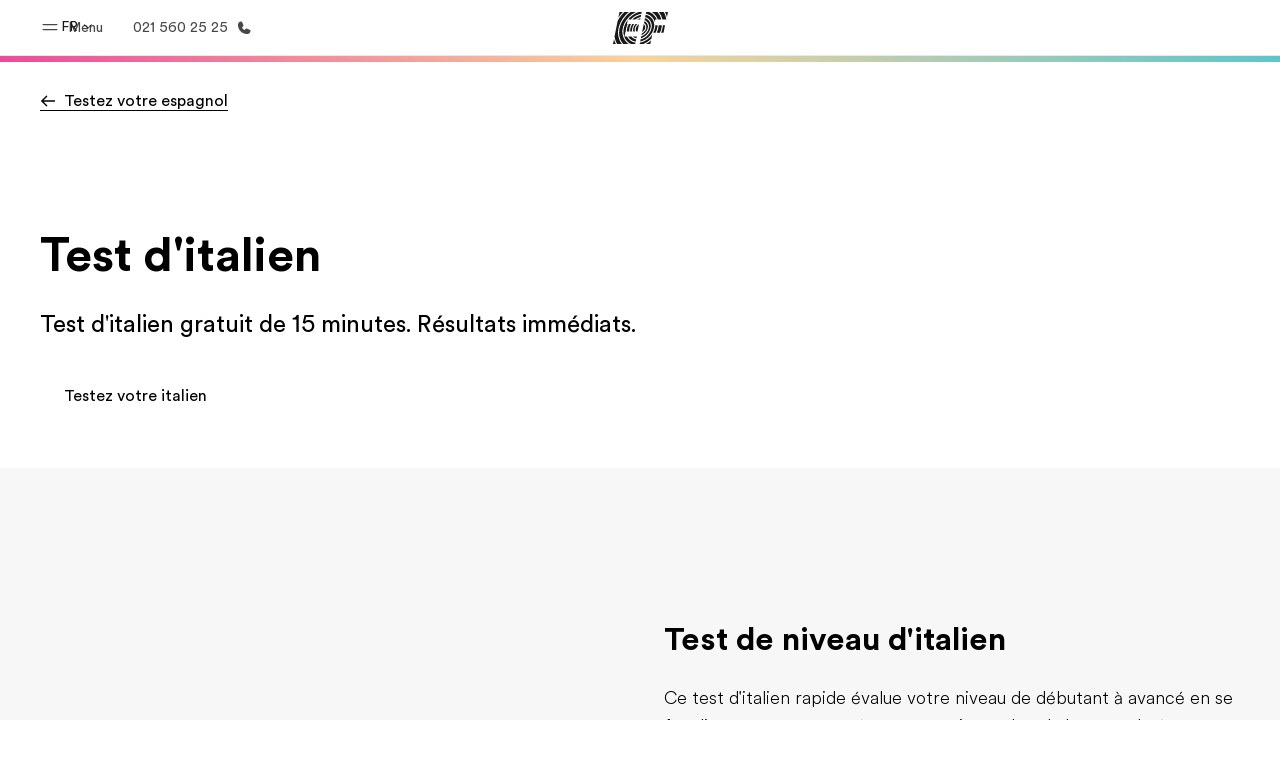

--- FILE ---
content_type: text/html
request_url: https://www.efswiss.ch/fr/test/italian/
body_size: 40719
content:
<!DOCTYPE html><html data-htmlbuilddate="Mon, 05 Jan 2026 16:20:12 GMT" data-version="1.0.0" data-backpack="3.27.0" data-content-area="test" data-content-area-detail="test:italian" dir="ltr" class="ltr mkt-ch site-test" lang="fr-ch"><head><meta charSet="utf-8"/><meta name="viewport" content="width=device-width"/><link rel="canonical" href="https://www.efswiss.ch/fr/test/italian/"/><title>Testez votre italien | Test de niveau d&#x27;italien en ligne | EF Suisse</title><meta name="description" content="Ce test d&#x27;italien vous attribue un score de A, B ou C selon l&#x27;échelle du CECR pour les compétences réceptives (écoute et lecture)."/><meta name="robots"/><meta name="image" property="og:image" content="https://a.storyblok.com/f/61891/2400x1260/bbb559ef2c/og-image-v3.png"/><meta property="og:title" content="Testez votre italien | Test de niveau d&#x27;italien en ligne | EF Suisse"/><meta property="og:description" content="Ce test d&#x27;italien vous attribue un score de A, B ou C selon l&#x27;échelle du CECR pour les compétences réceptives (écoute et lecture)."/><meta property="og:url" content="https://www.efswiss.ch/fr/test/italian/"/><meta name="twitter:description" content="Ce test d&#x27;italien vous attribue un score de A, B ou C selon l&#x27;échelle du CECR pour les compétences réceptives (écoute et lecture)."/><meta name="twitter:title" content="Testez votre italien | Test de niveau d&#x27;italien en ligne | EF Suisse"/><link rel="icon" href="/assetscdn/WIBIwq6RdJvcD9bc8RMd/central-media/common/icon.svg" type="image/svg+xml"/><link rel="icon" href="/assetscdn/WIBIwq6RdJvcD9bc8RMd/central-media/common/favicon.png" sizes="48x48" type="image/png"/><link rel="icon" href="/assetscdn/WIBIwq6RdJvcD9bc8RMd/central-media/common/favicon.ico" sizes="48x48" type="image/x-icon"/><link rel="apple-touch-icon" href="/assetscdn/WIBIwq6RdJvcD9bc8RMd/central-media/common/apple-touch-icon.png"/><meta name="next-head-count" content="16"/><link rel="preconnect" as="style" href="https://www.ef.com/"/><link rel="preconnect" as="font" crossorigin="anonymous" href="https://www.ef.com/"/><style>@font-face{font-family:'EF Circular VF';src:url('https://www.ef.com/assetscdn/ef-global/fonts/v1.10.0/variable/EF-Circular-VF-Dia.woff2') format('woff2');unicode-range:U+00C0,U+00C1,U+00C2,U+00C3,U+00C4,U+00C5,U+00C6,U+00C7,U+00C8,U+00C9,U+00CA,U+00CB,U+00CC,U+00CD,U+00CE,U+00CF,U+00D1,U+00D2,U+00D3,U+00D4,U+00D5,U+00D6,U+00D9,U+00DA,U+00DB,U+00DC,U+00DD,U+00E0,U+00E1,U+00E2,U+00E3,U+00E4,U+00E5,U+00E6,U+00E7,U+00E8,U+00E9,U+00EA,U+00EB,U+00EC,U+00ED,U+00EE,U+00EF,U+00F1,U+00F2,U+00F3,U+00F4,U+00F5,U+00F6,U+00F9,U+00FA,U+00FB,U+00FC,U+00FD,U+00FF,U+0100,U+0101,U+010C,U+010D,U+0147,U+0148,U+014D,U+0158,U+0159,U+0160,U+0161,U+0164,U+016F,U+0170,U+0171,U+0178,U+017D,U+017E,U+0401,U+0407,U+0451,U+0457;font-weight:100 900;font-style:normal;font-display:swap}@font-face{font-family:'EF Circular VF';src:url('https://www.ef.com/assetscdn/ef-global/fonts/v1.10.0/variable/EF-Circular-Italic-VF-Extended.woff2') format('woff2');unicode-range:U+00D0,U+00D8,U+00DE,U+00DF,U+00F0,U+00F7,U+00F8,U+00FE,U+0102,U+0103,U+0104,U+0105,U+0106,U+0107,U+0108,U+0109,U+010A,U+010B,U+010E,U+010F,U+0110,U+0111,U+0112,U+0113,U+0114,U+0115,U+0116,U+0117,U+0118,U+0119,U+011A,U+011B,U+011C,U+011D,U+011E,U+011F,U+0120,U+0121,U+0122,U+0123,U+0124,U+0125,U+0126,U+0127,U+0128,U+0129,U+012A,U+012B,U+012C,U+012D,U+012E,U+012F,U+0130,U+0131,U+0132,U+0133,U+0134,U+0135,U+0136,U+0137,U+0138,U+0139,U+013A,U+013B,U+013C,U+013D,U+013E,U+013F,U+0140,U+0141,U+0142,U+0143,U+0144,U+0145,U+0146,U+0149,U+014A,U+014B,U+014C,U+014E,U+014F,U+0150,U+0151,U+0152,U+0153,U+0154,U+0155,U+0156,U+0157,U+015A,U+015B,U+015C,U+015D,U+015E,U+015F,U+0162,U+0163,U+0165,U+0166,U+0167,U+0168,U+0169,U+016A,U+016B,U+016C,U+016D,U+016E,U+0172,U+0173,U+0174,U+0175,U+0176,U+0177,U+0179,U+017A,U+017B,U+017C,U+018F,U+01B5,U+01B6,U+01C4,U+01C5,U+01C6,U+01F1,U+01F2,U+01F3,U+01FA,U+01FB,U+01FC,U+01FD,U+01FE,U+01FF,U+0218,U+0219,U+021A,U+021B,U+0237,U+0259,U+1E80,U+1E81,U+1E82,U+1E83,U+1E84,U+1E85,U+1E8A,U+1E8B,U+1EF2,U+1EF3,U+2007,U+2008,U+200B,U+F4D2,U+F4D3;font-weight:100 900;font-style:italic;font-display:swap}@font-face{font-family:'EF Circular VF';src:url('https://www.ef.com/assetscdn/ef-global/fonts/v1.10.0/variable/EF-Circular-Italic-VF-Latin.woff2') format('woff2');unicode-range:U+0020,U+0021,U+0022,U+0023,U+0024,U+0025,U+0026,U+0027,U+0028,U+0029,U+002A,U+002B,U+002C,U+002D,U+002E,U+002F,U+0030,U+0031,U+0032,U+0033,U+0034,U+0035,U+0036,U+0037,U+0038,U+0039,U+003A,U+003B,U+003C,U+003D,U+003E,U+003F,U+0040,U+0041,U+0042,U+0043,U+0044,U+0045,U+0046,U+0047,U+0048,U+0049,U+004A,U+004B,U+004C,U+004D,U+004E,U+004F,U+0050,U+0051,U+0052,U+0053,U+0054,U+0055,U+0056,U+0057,U+0058,U+0059,U+005A,U+005B,U+005C,U+005D,U+005E,U+005F,U+0060,U+0061,U+0062,U+0063,U+0064,U+0065,U+0066,U+0067,U+0068,U+0069,U+006A,U+006B,U+006C,U+006D,U+006E,U+006F,U+0070,U+0071,U+0072,U+0073,U+0074,U+0075,U+0076,U+0077,U+0078,U+0079,U+007A,U+007B,U+007C,U+007D;font-weight:100 900;font-style:italic;font-display:swap}@font-face{font-family:'EF Circular VF';src:url('https://www.ef.com/assetscdn/ef-global/fonts/v1.10.0/variable/EF-Circular-VF-Cyrillic.woff2') format('woff2');unicode-range:U+0400,U+0401,U+0402,U+0403,U+0404,U+0405,U+0406,U+0407,U+0408,U+0409,U+040A,U+040B,U+040C,U+040D,U+040E,U+040F,U+0410,U+0411,U+0412,U+0413,U+0414,U+0415,U+0416,U+0417,U+0418,U+0419,U+041A,U+041B,U+041C,U+041D,U+041E,U+041F,U+0420,U+0421,U+0422,U+0423,U+0424,U+0425,U+0426,U+0427,U+0428,U+0429,U+042A,U+042B,U+042C,U+042D,U+042E,U+042F,U+0430,U+0431,U+0432,U+0433,U+0434,U+0435,U+0436,U+0437,U+0438,U+0439,U+043A,U+043B,U+043C,U+043D,U+043E,U+043F,U+0440,U+0441,U+0442,U+0443,U+0444,U+0445,U+0446,U+0447,U+0448,U+0449,U+044A,U+044B,U+044C,U+044D,U+044E,U+044F,U+0450,U+0451,U+0452,U+0453,U+0454,U+0455,U+0456,U+0457,U+0458,U+0459,U+045A,U+045B,U+045C,U+045D,U+045E,U+045F,U+0462,U+0463,U+0472,U+0473,U+0474,U+0475,U+0490,U+0491,U+0492,U+0493,U+049A,U+049B,U+04A2,U+04A3,U+04AE,U+04AF,U+04B0,U+04B1,U+04B2,U+04B3,U+04BA,U+04BB,U+04D8,U+04D9,U+04E8,U+04E9;font-weight:100 900;font-style:normal;font-display:swap}@font-face{font-family:'EF Circular VF';src:url('https://www.ef.com/assetscdn/ef-global/fonts/v1.10.0/variable/EF-Circular-Italic-VF-Utilities.woff2') format('woff2');unicode-range:U+007E,U+00A0,U+00A1,U+00A2,U+00A3,U+00A4,U+00A5,U+00A6,U+00A7,U+00A8,U+00A9,U+00AA,U+00AB,U+00AC,U+00AD,U+00AE,U+00AF,U+00B0,U+00B1,U+00B2,U+00B3,U+00B4,U+00B5,U+00B6,U+00B7,U+00B8,U+00B9,U+00BA,U+00BB,U+00BC,U+00BD,U+00BE,U+00BF,U+00D7,U+02BB,U+02BC,U+02C6,U+02C7,U+02C9,U+02D8,U+02D9,U+02DA,U+02DB,U+02DC,U+02DD,U+0394,U+03A9,U+03BC,U+03C0,U+2013,U+2014,U+2018,U+2019,U+201A,U+201C,U+201D,U+201E,U+2020,U+2022,U+2026,U+2030,U+2039,U+203A,U+2042,U+2044,U+2051,U+2070,U+2074,U+2075,U+2076,U+2077,U+2078,U+2079,U+2080,U+2081,U+2082,U+2083,U+2084,U+2085,U+2086,U+2087,U+2088,U+2089,U+20AC,U+20B4,U+20B8,U+20BD,U+2113,U+2116,U+2122,U+2126,U+2160,U+2161,U+2162,U+2163,U+2164,U+2165,U+2166,U+2167,U+2168,U+2169,U+216C,U+216D,U+216E,U+216F,U+2190,U+2191,U+2192,U+2193,U+2196,U+2197,U+2198,U+2199,U+21A9,U+21B0,U+21B1,U+21B2,U+21B3,U+21B4,U+21B5,U+21C6,U+2202,U+2206,U+220F,U+2211,U+2212,U+2215,U+2219,U+221A,U+221E,U+222B,U+2248,U+2260,U+2264,U+2265,U+22C5,U+24C5,U+25A0,U+25A1,U+25AF,U+25B2,U+25B3,U+25CA,U+25CB,U+25CF,U+262E,U+2713,U+2715,U+2780,U+2781,U+2782,U+2783,U+2784,U+2785,U+2786,U+2787,U+2788,U+E000,U+E002;font-weight:100 900;font-style:italic;font-display:swap}@font-face{font-family:'EF Circular VF';src:url('https://www.ef.com/assetscdn/ef-global/fonts/v1.10.0/variable/EF-Circular-VF-Utilities.woff2') format('woff2');unicode-range:U+007E,U+00A0,U+00A1,U+00A2,U+00A3,U+00A4,U+00A5,U+00A6,U+00A7,U+00A8,U+00A9,U+00AA,U+00AB,U+00AC,U+00AD,U+00AE,U+00AF,U+00B0,U+00B1,U+00B2,U+00B3,U+00B4,U+00B5,U+00B6,U+00B7,U+00B8,U+00B9,U+00BA,U+00BB,U+00BC,U+00BD,U+00BE,U+00BF,U+00D7,U+02BB,U+02BC,U+02C6,U+02C7,U+02C9,U+02D8,U+02D9,U+02DA,U+02DB,U+02DC,U+02DD,U+0394,U+03A9,U+03BC,U+03C0,U+2013,U+2014,U+2018,U+2019,U+201A,U+201C,U+201D,U+201E,U+2020,U+2022,U+2026,U+2030,U+2039,U+203A,U+2042,U+2044,U+2051,U+2070,U+2074,U+2075,U+2076,U+2077,U+2078,U+2079,U+2080,U+2081,U+2082,U+2083,U+2084,U+2085,U+2086,U+2087,U+2088,U+2089,U+20AC,U+20B4,U+20B8,U+20BD,U+2113,U+2116,U+2122,U+2126,U+2160,U+2161,U+2162,U+2163,U+2164,U+2165,U+2166,U+2167,U+2168,U+2169,U+216C,U+216D,U+216E,U+216F,U+2190,U+2191,U+2192,U+2193,U+2196,U+2197,U+2198,U+2199,U+21A9,U+21B0,U+21B1,U+21B2,U+21B3,U+21B4,U+21B5,U+21C6,U+2202,U+2206,U+220F,U+2211,U+2212,U+2215,U+2219,U+221A,U+221E,U+222B,U+2248,U+2260,U+2264,U+2265,U+22C5,U+24C5,U+25A0,U+25A1,U+25AF,U+25B2,U+25B3,U+25CA,U+25CB,U+25CF,U+262E,U+2713,U+2715,U+2780,U+2781,U+2782,U+2783,U+2784,U+2785,U+2786,U+2787,U+2788,U+E000,U+E002;font-weight:100 900;font-style:normal;font-display:swap}@font-face{font-family:'EF Circular VF';src:url('https://www.ef.com/assetscdn/ef-global/fonts/v1.10.0/variable/EF-Circular-VF-Extended.woff2') format('woff2');unicode-range:U+00D0,U+00D8,U+00DE,U+00DF,U+00F0,U+00F7,U+00F8,U+00FE,U+0102,U+0103,U+0104,U+0105,U+0106,U+0107,U+0108,U+0109,U+010A,U+010B,U+010E,U+010F,U+0110,U+0111,U+0112,U+0113,U+0114,U+0115,U+0116,U+0117,U+0118,U+0119,U+011A,U+011B,U+011C,U+011D,U+011E,U+011F,U+0120,U+0121,U+0122,U+0123,U+0124,U+0125,U+0126,U+0127,U+0128,U+0129,U+012A,U+012B,U+012C,U+012D,U+012E,U+012F,U+0130,U+0131,U+0132,U+0133,U+0134,U+0135,U+0136,U+0137,U+0138,U+0139,U+013A,U+013B,U+013C,U+013D,U+013E,U+013F,U+0140,U+0141,U+0142,U+0143,U+0144,U+0145,U+0146,U+0149,U+014A,U+014B,U+014C,U+014E,U+014F,U+0150,U+0151,U+0152,U+0153,U+0154,U+0155,U+0156,U+0157,U+015A,U+015B,U+015C,U+015D,U+015E,U+015F,U+0162,U+0163,U+0165,U+0166,U+0167,U+0168,U+0169,U+016A,U+016B,U+016C,U+016D,U+016E,U+0172,U+0173,U+0174,U+0175,U+0176,U+0177,U+0179,U+017A,U+017B,U+017C,U+018F,U+01B5,U+01B6,U+01C4,U+01C5,U+01C6,U+01F1,U+01F2,U+01F3,U+01FA,U+01FB,U+01FC,U+01FD,U+01FE,U+01FF,U+0218,U+0219,U+021A,U+021B,U+0237,U+0259,U+1E80,U+1E81,U+1E82,U+1E83,U+1E84,U+1E85,U+1E8A,U+1E8B,U+1EF2,U+1EF3,U+2007,U+2008,U+200B,U+F4D2,U+F4D3;font-weight:100 900;font-style:normal;font-display:swap}@font-face{font-family:'EF Circular VF';src:url('https://www.ef.com/assetscdn/ef-global/fonts/v1.10.0/variable/EF-Circular-VF-Latin.woff2') format('woff2');unicode-range:U+0020,U+0021,U+0022,U+0023,U+0024,U+0025,U+0026,U+0027,U+0028,U+0029,U+002A,U+002B,U+002C,U+002D,U+002E,U+002F,U+0030,U+0031,U+0032,U+0033,U+0034,U+0035,U+0036,U+0037,U+0038,U+0039,U+003A,U+003B,U+003C,U+003D,U+003E,U+003F,U+0040,U+0041,U+0042,U+0043,U+0044,U+0045,U+0046,U+0047,U+0048,U+0049,U+004A,U+004B,U+004C,U+004D,U+004E,U+004F,U+0050,U+0051,U+0052,U+0053,U+0054,U+0055,U+0056,U+0057,U+0058,U+0059,U+005A,U+005B,U+005C,U+005D,U+005E,U+005F,U+0060,U+0061,U+0062,U+0063,U+0064,U+0065,U+0066,U+0067,U+0068,U+0069,U+006A,U+006B,U+006C,U+006D,U+006E,U+006F,U+0070,U+0071,U+0072,U+0073,U+0074,U+0075,U+0076,U+0077,U+0078,U+0079,U+007A,U+007B,U+007C,U+007D;font-weight:100 900;font-style:normal;font-display:swap}@font-face{font-family:'EF Circular VF';src:url('https://www.ef.com/assetscdn/ef-global/fonts/v1.10.0/variable/EF-Circular-Italic-VF-Cyrillic.woff2') format('woff2');unicode-range:U+0400,U+0401,U+0402,U+0403,U+0404,U+0405,U+0406,U+0407,U+0408,U+0409,U+040A,U+040B,U+040C,U+040D,U+040E,U+040F,U+0410,U+0411,U+0412,U+0413,U+0414,U+0415,U+0416,U+0417,U+0418,U+0419,U+041A,U+041B,U+041C,U+041D,U+041E,U+041F,U+0420,U+0421,U+0422,U+0423,U+0424,U+0425,U+0426,U+0427,U+0428,U+0429,U+042A,U+042B,U+042C,U+042D,U+042E,U+042F,U+0430,U+0431,U+0432,U+0433,U+0434,U+0435,U+0436,U+0437,U+0438,U+0439,U+043A,U+043B,U+043C,U+043D,U+043E,U+043F,U+0440,U+0441,U+0442,U+0443,U+0444,U+0445,U+0446,U+0447,U+0448,U+0449,U+044A,U+044B,U+044C,U+044D,U+044E,U+044F,U+0450,U+0451,U+0452,U+0453,U+0454,U+0455,U+0456,U+0457,U+0458,U+0459,U+045A,U+045B,U+045C,U+045D,U+045E,U+045F,U+0462,U+0463,U+0472,U+0473,U+0474,U+0475,U+0490,U+0491,U+0492,U+0493,U+049A,U+049B,U+04A2,U+04A3,U+04AE,U+04AF,U+04B0,U+04B1,U+04B2,U+04B3,U+04BA,U+04BB,U+04D8,U+04D9,U+04E8,U+04E9;font-weight:100 900;font-style:italic;font-display:swap}@font-face{font-family:'EF Circular VF';src:url('https://www.ef.com/assetscdn/ef-global/fonts/v1.10.0/variable/EF-Circular-Italic-VF-Dia.woff2') format('woff2');unicode-range:U+00C0,U+00C1,U+00C2,U+00C3,U+00C4,U+00C5,U+00C6,U+00C7,U+00C8,U+00C9,U+00CA,U+00CB,U+00CC,U+00CD,U+00CE,U+00CF,U+00D1,U+00D2,U+00D3,U+00D4,U+00D5,U+00D6,U+00D9,U+00DA,U+00DB,U+00DC,U+00DD,U+00E0,U+00E1,U+00E2,U+00E3,U+00E4,U+00E5,U+00E6,U+00E7,U+00E8,U+00E9,U+00EA,U+00EB,U+00EC,U+00ED,U+00EE,U+00EF,U+00F1,U+00F2,U+00F3,U+00F4,U+00F5,U+00F6,U+00F9,U+00FA,U+00FB,U+00FC,U+00FD,U+00FF,U+0100,U+0101,U+010C,U+010D,U+0147,U+0148,U+014D,U+0158,U+0159,U+0160,U+0161,U+0164,U+016F,U+0170,U+0171,U+0178,U+017D,U+017E,U+0401,U+0407,U+0451,U+0457;font-weight:100 900;font-style:italic;font-display:swap}</style><style>html, body { font-family: EF Circular VF, Helvetica, Open Sans, Gill Sans MT, Gill Sans, Corbel, Arial, sans-serif; }</style><style id="backpack-ce53077b-5552-4d7a-a08b-65bb70675b57">._sectionBgLayer_1yqd3_1{width:100%}._sectionBgLayerItem_1yqd3_5{height:100%}._sectionBgItem_1yqd3_9{grid-row:1;display:flex;flex-direction:column}._sectionBgLayerFlex_1yqd3_15{height:100%}</style><style id="backpack-76f56a0e-ee4e-479b-a713-92027748c8ce">:root{--card-box-shadow: var(--shadow-shadow-dark-m-15);--card-box-shadow-hover: var(--shadow-shadow-dark-l-15);--card-border-radius: var(--border-radius-xs);--card-background: var(--color-brand-white);--card-outline-color: var(--color-system-divider);--card-text-color: var(--color-system-text)}:root ._radius-xxs_8ga0q_10{--card-border-radius: var(--border-radius-xxs);--image-border-radius: calc(var(--card-border-radius) - 4px)}:root ._radius-xs_8ga0q_15{--card-border-radius: var(--border-radius-xs);--image-border-radius: calc(var(--card-border-radius) - 4px)}:root ._radius-s_8ga0q_20{--card-border-radius: var(--border-radius-s);--image-border-radius: calc(var(--card-border-radius) - 4px)}:root ._radius-m_8ga0q_25{--card-border-radius: var(--border-radius-l);--image-border-radius: calc(var(--card-border-radius) - 4px)}:root ._radius-none_8ga0q_30{--card-border-radius: 0;--image-border-radius: 0}._shadow-off_8ga0q_35{--card-box-shadow: none;--card-box-shadow-hover: none}._shadow-enabled_8ga0q_40,._shadow-deep_8ga0q_45{--card-box-shadow: 0 2px 8px 0 rgba(25, 25, 25, .15);--card-box-shadow-hover: 0 2px 16px 0 rgba(25, 25, 25, .1)}._cardTitle_8ga0q_50,._cardBody_8ga0q_51,._cardFooter_8ga0q_52{color:var(--card-text-color)}</style><style id="backpack-9a821b51-dac9-4d12-bb5f-58100a9597c0">._editorialCard_tfkfh_1{--focus-ring-radius: var(--border-radius-xxs);--card-background: transparent;--color-system-background: transparent;--image-border-radius: var(--border-radius-xs);--color-system-text: var(--color-brand-ink-black);background-color:var(--card-background)}._editorialCard_tfkfh_1 img{position:relative;transition:transform var(--motion-system-duration-medium) var(--motion-system-easing-expressive);transform:scale(1)}._editorialCard_tfkfh_1._hovered_tfkfh_14 img{transform:scale(1.05)}._editorialCard_tfkfh_1 ._title_tfkfh_17{margin-top:16px}._editorialCard_tfkfh_1 ._body_tfkfh_20{margin-top:4px;margin-bottom:16px}._editorialCard_tfkfh_1 ._link_tfkfh_24{padding:0;width:100%}._editorialCard_tfkfh_1 ._title_tfkfh_17,._editorialCard_tfkfh_1 ._body_tfkfh_20,._editorialCard_tfkfh_1 link,._editorialCard_tfkfh_1 ._arrow_tfkfh_28{color:var(--card-text-color, var(--color-system-text))}.col:has(.sb-editorial-card-stretch){display:flex;flex-direction:column}.col:has(>.ef-editorial-card) .sb-editorial-card-stretch{flex:1}</style><style id="backpack-c4c43c25-752b-495d-b67c-a350f12e890d">._cardImage_1r4y5_1 img{width:100%;height:100%}</style><style id="backpack-2b0645c0-eb0b-4760-ba82-9d9265ef4894">._contentCard_1oc6o_1{display:flex;flex-direction:column;padding:8px;position:relative;background:var(--card-background);box-shadow:var(--card-box-shadow);transition:all var(--motion-system-duration-medium) var(--motion-system-easing-expressive);border-radius:var(--card-border-radius);--image-border-radius: var(--border-radius-xxs);width:100%}._contentCard_1oc6o_1 img{position:relative;transition:transform var(--motion-system-duration-medium) var(--motion-system-easing-expressive);transform:scale(1)}._contentCard_1oc6o_1 a{text-decoration:none;outline:none}._contentCard_1oc6o_1._outline_1oc6o_22,._contentCard_1oc6o_1._outline_1oc6o_22:hover{box-shadow:inset 0 0 0 1px var(--card-outline-color)}._contentCard_1oc6o_1 ._customLink_1oc6o_28._horizontal_1oc6o_28{display:flex;flex-direction:row;align-items:center;height:100%}._contentCard_1oc6o_1:hover{box-shadow:var(--card-box-shadow-hover)}._contentCard_1oc6o_1:hover img{transform:scale(1.05)}._contentCard_1oc6o_1 p{text-decoration:none}._contentCard_1oc6o_1 ._arrow_1oc6o_43{color:var(--card-text-color);z-index:10;margin-right:8px;display:flex;align-items:center}._contentCard_1oc6o_1 ._arrow_1oc6o_43 svg{--animation-duration: var(--motion-system-duration-medium);--animation-ease: var(--motion-system-easing-expressive)}._contentCard_1oc6o_1 ._cardTitleWrapper_1oc6o_54{display:flex;justify-content:space-between;flex-direction:row}._contentCard_1oc6o_1 ._contentCardTitle_1oc6o_59{margin:0}._contentCard_1oc6o_1 ._linkContainer_1oc6o_62{display:flex;align-items:center;justify-content:space-between;margin-bottom:8px}._contentCard_1oc6o_1 ._cardBody_1oc6o_68{margin-top:8px}._contentCard_1oc6o_1 ._cardHead_1oc6o_71{position:relative;width:100%;flex:1;overflow:hidden;border-radius:var(--image-border-radius)}._contentCard_1oc6o_1 ._cardTextContent_1oc6o_78{flex:1;padding:32px 24px 24px}._contentCard_1oc6o_1 ._cardTextContent_1oc6o_78._horizontal_1oc6o_28{display:flex;padding-left:0;padding-right:0;height:fit-content}._contentCard_1oc6o_1 ._cardTextContent_1oc6o_78 ._cardTextContentInner_1oc6o_88{width:100%}._contentCard_1oc6o_1 ._cardTextContent_1oc6o_78 ._cardTextContentInner_1oc6o_88 ._headerItemLeft_1oc6o_91,._contentCard_1oc6o_1 ._cardTextContent_1oc6o_78 ._cardTextContentInner_1oc6o_88 ._headerItemRight_1oc6o_92{position:absolute;z-index:2;cursor:pointer}._contentCard_1oc6o_1 ._cardTextContent_1oc6o_78 ._cardTextContentInner_1oc6o_88 ._headerItemLeft_1oc6o_91{left:var(--spacing-spacing-s);top:var(--spacing-spacing-s)}._contentCard_1oc6o_1 ._cardTextContent_1oc6o_78 ._cardTextContentInner_1oc6o_88 ._headerItemRight_1oc6o_92{right:var(--spacing-spacing-s);top:var(--spacing-spacing-s)}._contentCard_1oc6o_1 ._cardTextContent_1oc6o_78 ._cardTextContentInner_1oc6o_88 a{color:inherit;text-decoration:none}._contentCard_1oc6o_1 ._cardTextContent_1oc6o_78 ._cardTextContentInner_1oc6o_88._horizontal_1oc6o_28{margin-inline:24px}._contentCard_1oc6o_1 ._cardTextContent_1oc6o_78 ._cardTextContentInner_1oc6o_88._horizontal_1oc6o_28 ._headerItemsContainer_1oc6o_112{display:flex;justify-content:space-between;width:100%;margin-bottom:var(--spacing-spacing-s)}._contentCard_1oc6o_1 ._cardTextContent_1oc6o_78 ._cardTextContentInner_1oc6o_88._horizontal_1oc6o_28 ._headerItemsContainer_1oc6o_112 ._headerItemLeft_1oc6o_91{position:relative;margin-inline-end:auto;left:0;top:0}._contentCard_1oc6o_1 ._cardTextContent_1oc6o_78 ._cardTextContentInner_1oc6o_88._horizontal_1oc6o_28 ._headerItemsContainer_1oc6o_112 ._headerItemRight_1oc6o_92{position:relative;margin-inline-start:auto;right:0;top:0}._contentCard_1oc6o_1 ._cardFooter_1oc6o_130{position:relative;display:flex;justify-content:space-between;align-items:center;flex:1;margin-top:var(--spacing-spacing-s);color:var(--card-text-color)}._contentCard_1oc6o_1 ._cardFooter_1oc6o_130._horizontal_1oc6o_28{display:flex;padding-left:0;padding-right:0}.col:has(.sb-content-card-stretch){display:flex;flex-direction:column}.col:has(>.ef-content-card) .sb-content-card-stretch{flex:1}</style><style id="backpack-0fd25a1c-ebfb-41ab-8695-044d71685c66">._ctaCard_1u1le_4{background:var(--card-background);padding:64px 24px;border-radius:var(--card-border-radius)}@media screen and (min-width: 64em){._ctaCard_1u1le_4{padding:80px}}._ctaCard_1u1le_4._start_1u1le_14{text-align:start}._ctaCard_1u1le_4._end_1u1le_17{text-align:end}._ctaCard_1u1le_4._center_1u1le_20{text-align:center}._ctaCard_1u1le_4._inherit_1u1le_23{text-align:inherit}._ctaCard_1u1le_4 ._cardTitle_1u1le_26{margin-bottom:8px}._ctaCard_1u1le_4 ._contentWrapper_1u1le_29{margin-bottom:24px}.col:has(.sb-cta-card-stretch){display:flex;flex-direction:column}.col:has(>.ef-cta-card) .sb-cta-card-stretch{flex:1}</style><script id="gtag-base" data-nscript="beforeInteractive">
               (function(w,d,s,l,i){w[l]=w[l]||[];w[l].push({'gtm.start':
               new Date().getTime(),event:'gtm.js'});var f=d.getElementsByTagName(s)[0],
               j=d.createElement(s),dl=l!='dataLayer'?'&l='+l:'';j.async=true;j.src=
               '/assetscdn/daskalos/efcwatm.js?id=' +i+dl;f.parentNode.insertBefore(j,f);
               })(window,document,'script','dataLayer','GTM-NH9NDQV')
             </script><link rel="preload" href="/assetscdn/cefcom-language-test-site/_next/static/css/b7268cbf31332b18.css" as="style"/><link rel="stylesheet" href="/assetscdn/cefcom-language-test-site/_next/static/css/b7268cbf31332b18.css" data-n-g=""/><noscript data-n-css=""></noscript><script defer="" nomodule="" src="/assetscdn/cefcom-language-test-site/_next/static/chunks/polyfills-42372ed130431b0a.js"></script><script id="ef-analytics-javascript" async="" src="/assetscdn/daskalos/efcwatk.min.js" defer="" data-nscript="beforeInteractive"></script><script id="ef-analytics-javascript" src="/assetscdn/optimizely/24099230963.js" defer="" data-nscript="beforeInteractive"></script><script defer="" src="/assetscdn/cefcom-language-test-site/_next/static/chunks/89.64ccd6faf3e3178d.js"></script><script defer="" src="/assetscdn/cefcom-language-test-site/_next/static/chunks/3375.aa5c46a3b487eee4.js"></script><script src="/assetscdn/cefcom-language-test-site/_next/static/chunks/webpack-615b03f0cb049ed6.js" defer=""></script><script src="/assetscdn/cefcom-language-test-site/_next/static/chunks/framework-945b357d4a851f4b.js" defer=""></script><script src="/assetscdn/cefcom-language-test-site/_next/static/chunks/main-2b11b4910c44ad8d.js" defer=""></script><script src="/assetscdn/cefcom-language-test-site/_next/static/chunks/pages/_app-6a0450cb3f12198c.js" defer=""></script><script src="/assetscdn/cefcom-language-test-site/_next/static/chunks/pages/%5B...slug%5D-dbc55f8552d9d784.js" defer=""></script><script src="/assetscdn/cefcom-language-test-site/_next/static/8QdaFFtBArD3ROpAGBwW1/_buildManifest.js" defer=""></script><script src="/assetscdn/cefcom-language-test-site/_next/static/8QdaFFtBArD3ROpAGBwW1/_ssgManifest.js" defer=""></script></head><body class="overwrite-status-overlay"><div id="__next"><div class="_layout_layout__EYIob"><div dir="ltr" id="cefcom-globalheader" data-clickregion="global-header" data-version="1.27.0" data-cefcom-test="2" class="relative z-[99] touch-none cefcom-tw-header-wrapper-global-styles
        
        "><header data-clicksubregion="topbar" role="banner" class="relative overflow-visible z-[1000]
         [&amp;]:before:content-[&#x27;&#x27;] [&amp;]:before:fixed [&amp;]:before:w-full [&amp;]:before:h-full
         [&amp;]:before:top-0 [&amp;]:before:left-0 [&amp;]:before:right-0 [&amp;]:before:bottom-0 [&amp;]:before:bg-[rgba(0,0,0,0.5)] [&amp;]:before:z-0
        [&amp;]:before:hidden
        " style="padding-right:0px;margin-right:0px"><div class="relative z-[100] bg-white border-b border-b-[rgba(25,25,25,0.1)] text-[rgba(25,25,25,0.8)]"><div id="topbar-header" class="h-[48px] md:!h-[55px] m-[0] mx-[24px] md:mx-[32px] text-[14px] font-normal z-[20001] relative
                        max-md:max-w-none
                        lg:max-w-[960px] lg:mx-auto
                        xl:max-w-[1200px] xl:mx-auto"><div class="absolute z-[2] lrt:left-0 rtl:right-0 flex-1 flex h-full top-0 "><a class="no-underline cursor-pointer inline-flex items-center" href="#" data-info="open" aria-label="Menu" role="button"><span class="-z-50 mb-[2px]"><svg xmlns="http://www.w3.org/2000/svg" width="20" height="20" fill="currentColor" viewBox="0 0 256 256"><path d="M224,160a8,8,0,0,1-8,8H40a8,8,0,0,1,0-16H216A8,8,0,0,1,224,160ZM40,104H216a8,8,0,0,0,0-16H40a8,8,0,0,0,0,16Z"></path></svg></span><span class="text-[rgba(25,25,25,0.8)] mx-[8px] hidden md:block text-[14px] font-normal"><span class="hidden">Fermer</span><span class="inline-block">Menu</span></span></a></div><div class="absolute flex-1 flex h-full w-full z-[1] items-center  justify-center "><a href="/fr/" class="bg-none block h-[32px] box-border" data-info="ef-logo" aria-label="EF"><span style="background-image:url(&#x27;https://a.storyblok.com/f/61891/x/aa166bd9ab/00.svg&#x27;)" class="bg-[length:55px_32px] w-[55px] h-[32px] block"></span><span style="background-image:url(&#x27;https://a.storyblok.com/f/61891/x/7d00ecae9d/00.svg&#x27;)" class="bg-[length:55px_32px] w-[55px] h-[32px] hidden"></span></a></div><div class="absolute rtl:left-0 ltr:right-0 flex-1 flex h-full top-0 z-[2] pr-[0px]"><div class="no-underline cursor-pointer inline-flex items-center mr-[10px]"><ul class="text-[13px] font-normal relative w-[75px] cursor-pointer pl-0 m-0 mt-0 h-auto"><li class="relative border-b-0 text-current block leading-[1.5] p-0 no-underline z-[1002] mt-[-2px] text-center "><span class=" text-[14px] font-normal leading-[59px] h-[59px] top-0 left-0 ml-0 mr-1 pb-3 text-[#191919] inline-block relative align-middle">FR</span><div class="inline-block mb-[-2px]"><svg xmlns="http://www.w3.org/2000/svg" width="12" height="12" fill="currentColor" viewBox="0 0 256 256"><path d="M213.66,101.66l-80,80a8,8,0,0,1-11.32,0l-80-80A8,8,0,0,1,53.66,90.34L128,164.69l74.34-74.35a8,8,0,0,1,11.32,11.32Z"></path></svg></div><ul class="hidden opacity-0 opacity-0 absolute z-[1001] w-[75px] text-center bg-white box-border pt-[19.2px] top-0 text-[rgba(25,25,25,0.8)] rounded-[4px] shadow-[0_5px_18px_0_rgba(25,25,25,0.08)] transition-all duration-800"><li class="block text-[#191919] text-[14px] p-0 text-left pl-[20px] "><span class=" text-[14px] top-0 left-0 ml-0 mr-1 pb-4 text-[#191919] inline-block relative align-middle font-bold">FR</span><div class="inline-block mb-[6px]"><svg xmlns="http://www.w3.org/2000/svg" width="12" height="12" fill="currentColor" viewBox="0 0 256 256"><path d="M213.66,165.66a8,8,0,0,1-11.32,0L128,91.31,53.66,165.66a8,8,0,0,1-11.32-11.32l80-80a8,8,0,0,1,11.32,0l80,80A8,8,0,0,1,213.66,165.66Z"></path></svg></div></li><li class="block text-[#191919] text-[14px] p-0 text-left pl-[20px]"><a href="https://www.efswiss.ch/de/test/italian/" class="relative text-[rgba(25,25,25,0.8)] text-[14px] font-normal m-0 "><span class=" text-[14px] leading-[1.71] top-0 left-0 ml-0 mr-1 pb-3 text-[#191919] inline-block relative align-middle hover:underline">DE</span></a></li><li class="block text-[#191919] text-[14px] p-0 text-left pl-[20px]"><a href="https://www.efswiss.ch/it/test/italian/" class="relative text-[rgba(25,25,25,0.8)] text-[14px] font-normal m-0 "><span class=" text-[14px] leading-[1.71] top-0 left-0 ml-0 mr-1 pb-3 text-[#191919] inline-block relative align-middle hover:underline">IT</span></a></li></ul></li></ul></div><a href="tel:0215602525" class=" text-[rgba(25,25,25,0.8)] lg:inline-flex self-center text-[16px] font-normal items-center hover:underline" data-info="telephone" aria-label="Appeler"><span class="text-[rgba(25,25,25,0.8)] hidden lg:block text-[14px] font-normal mx-[8px]">021 560 25 25</span><svg xmlns="http://www.w3.org/2000/svg" width="16" height="16" fill="currentColor" viewBox="0 0 256 256"><path d="M231.88,175.08A56.26,56.26,0,0,1,176,224C96.6,224,32,159.4,32,80A56.26,56.26,0,0,1,80.92,24.12a16,16,0,0,1,16.62,9.52l21.12,47.15,0,.12A16,16,0,0,1,117.39,96c-.18.27-.37.52-.57.77L96,121.45c7.49,15.22,23.41,31,38.83,38.51l24.34-20.71a8.12,8.12,0,0,1,.75-.56,16,16,0,0,1,15.17-1.4l.13.06,47.11,21.11A16,16,0,0,1,231.88,175.08Z"></path></svg></a></div></div><div data-component="TopBarMenu" class="hidden md:block"><div class=" h-[0px]  transition-[height] duration-[.2s] ease-in-out
 overflow-hidden bg-white absolute right-0 left-0 top-[56px] z-[101] box-border touch-none select-none leading-[1.71] rounded-bl-[2px] rounded-br-[2px]"><div><div class="max-w-[none] md:max-w-[960px] lg:max-w-[1200px] mx-auto"><ul class="flex justify-center float-none w-full p-0 m-0 relative leading-[1.71]"><li class="cefcom-tw-global-menu-item list-none w-[190px] leading-[0.8] pt-5 md:w-[20%] lg:pt-5 "><a href="/fr/" class="text-[#333] no-underline relative" data-short-text="Accueil" data-info="home" aria-label="
                         Accueil-Bienvenue chez EF
                        "><div class="box-border touch-none select-none text-center mx-auto mt-[27px] w-[172px]"><span class="block opacity-80"><svg xmlns="http://www.w3.org/2000/svg" width="24" height="24" fill="currentColor" viewBox="0 0 256 256" class="cefcom-top-bar-icons"><path d="M224,120v96a8,8,0,0,1-8,8H40a8,8,0,0,1-8-8V120a15.87,15.87,0,0,1,4.69-11.32l80-80a16,16,0,0,1,22.62,0l80,80A15.87,15.87,0,0,1,224,120Z"></path></svg></span><p class=" leading-6 text-[18px] font-medium normal-italic normal-normal normal-normal text-center text-[#191919CC] mt-[6px] mb-[6px] inline-block z-[10] relative
                          ">Accueil</p><div><span class="text-[14px] leading-6 font-normal normal-italic normal-normal text-center">Bienvenue chez EF</span></div></div></a></li><li class="cefcom-tw-global-menu-item list-none w-[190px] leading-[0.8] pt-5 md:w-[20%] lg:pt-5 "><a href="/fr/pg/" class="text-[#333] no-underline relative" data-short-text="Programmes" data-info="pg" aria-label="
                         Programmes-Nos offres
                        "><div class="box-border touch-none select-none text-center mx-auto mt-[27px] w-[172px]"><span class="block opacity-80"><svg xmlns="http://www.w3.org/2000/svg" width="24" height="24" fill="currentColor" viewBox="0 0 256 256" class="cefcom-top-bar-icons"><path d="M220,169.09l-92,53.65L36,169.09A8,8,0,0,0,28,182.91l96,56a8,8,0,0,0,8.06,0l96-56A8,8,0,1,0,220,169.09Z"></path><path d="M220,121.09l-92,53.65L36,121.09A8,8,0,0,0,28,134.91l96,56a8,8,0,0,0,8.06,0l96-56A8,8,0,1,0,220,121.09Z"></path><path d="M28,86.91l96,56a8,8,0,0,0,8.06,0l96-56a8,8,0,0,0,0-13.82l-96-56a8,8,0,0,0-8.06,0l-96,56a8,8,0,0,0,0,13.82Z"></path></svg></span><p class=" leading-6 text-[18px] font-medium normal-italic normal-normal normal-normal text-center text-[#191919CC] mt-[6px] mb-[6px] inline-block z-[10] relative
                          ">Programmes</p><div><span class="text-[14px] leading-6 font-normal normal-italic normal-normal text-center">Nos offres</span></div></div></a></li><li class="cefcom-tw-global-menu-item list-none w-[190px] leading-[0.8] pt-5 md:w-[20%] lg:pt-5 "><a href="/fr/contact/" class="text-[#333] no-underline relative" data-short-text="Bureaux" data-info="contact" aria-label="
                         Bureaux-Trouver un bureau
                        "><div class="box-border touch-none select-none text-center mx-auto mt-[27px] w-[172px]"><span class="block opacity-80"><svg xmlns="http://www.w3.org/2000/svg" width="24" height="24" fill="currentColor" viewBox="0 0 256 256" class="cefcom-top-bar-icons"><path d="M239.73,208H224V96a16,16,0,0,0-16-16H164a4,4,0,0,0-4,4V208H144V32.41a16.43,16.43,0,0,0-6.16-13,16,16,0,0,0-18.72-.69L39.12,72A16,16,0,0,0,32,85.34V208H16.27A8.18,8.18,0,0,0,8,215.47,8,8,0,0,0,16,224H240a8,8,0,0,0,8-8.53A8.18,8.18,0,0,0,239.73,208ZM76,184a8,8,0,0,1-8.53,8A8.18,8.18,0,0,1,60,183.72V168.27A8.19,8.19,0,0,1,67.47,160,8,8,0,0,1,76,168Zm0-56a8,8,0,0,1-8.53,8A8.19,8.19,0,0,1,60,127.72V112.27A8.19,8.19,0,0,1,67.47,104,8,8,0,0,1,76,112Zm40,56a8,8,0,0,1-8.53,8,8.18,8.18,0,0,1-7.47-8.26V168.27a8.19,8.19,0,0,1,7.47-8.26,8,8,0,0,1,8.53,8Zm0-56a8,8,0,0,1-8.53,8,8.19,8.19,0,0,1-7.47-8.26V112.27a8.19,8.19,0,0,1,7.47-8.26,8,8,0,0,1,8.53,8Z"></path></svg></span><p class=" leading-6 text-[18px] font-medium normal-italic normal-normal normal-normal text-center text-[#191919CC] mt-[6px] mb-[6px] inline-block z-[10] relative
                          ">Bureaux</p><div><span class="text-[14px] leading-6 font-normal normal-italic normal-normal text-center">Trouver un bureau</span></div></div></a></li><li class="cefcom-tw-global-menu-item list-none w-[190px] leading-[0.8] pt-5 md:w-[20%] lg:pt-5 "><a href="/fr/about-us/" class="text-[#333] no-underline relative" data-short-text="A propos de nous" data-info="about-us" aria-label="
                         A propos de nous-Qui sommes-nous ?
                        "><div class="box-border touch-none select-none text-center mx-auto mt-[27px] w-[172px]"><span class="block opacity-80"><svg xmlns="http://www.w3.org/2000/svg" width="24" height="24" fill="currentColor" viewBox="0 0 256 256" class="cefcom-top-bar-icons"><path d="M230.93,220a8,8,0,0,1-6.93,4H32a8,8,0,0,1-6.92-12c15.23-26.33,38.7-45.21,66.09-54.16a72,72,0,1,1,73.66,0c27.39,8.95,50.86,27.83,66.09,54.16A8,8,0,0,1,230.93,220Z"></path></svg></span><p class=" leading-6 text-[18px] font-medium normal-italic normal-normal normal-normal text-center text-[#191919CC] mt-[6px] mb-[6px] inline-block z-[10] relative
                          ">A propos de nous</p><div><span class="text-[14px] leading-6 font-normal normal-italic normal-normal text-center">Qui sommes-nous ?</span></div></div></a></li><li class="cefcom-tw-global-menu-item list-none w-[190px] leading-[0.8] pt-5 md:w-[20%] lg:pt-5 "><a href="//careers.ef.com" class="text-[#333] no-underline relative" data-short-text="EF recrute" data-info="careers" aria-label="
                         EF recrute-Rejoignez nos équipes
                        "><div class="box-border touch-none select-none text-center mx-auto mt-[27px] w-[172px]"><span class="block opacity-80"><svg xmlns="http://www.w3.org/2000/svg" width="24" height="24" fill="currentColor" viewBox="0 0 256 256" class="cefcom-top-bar-icons"><path d="M152,112a8,8,0,0,1-8,8H112a8,8,0,0,1,0-16h32A8,8,0,0,1,152,112Zm80-40V200a16,16,0,0,1-16,16H40a16,16,0,0,1-16-16V72A16,16,0,0,1,40,56H80V48a24,24,0,0,1,24-24h48a24,24,0,0,1,24,24v8h40A16,16,0,0,1,232,72ZM96,56h64V48a8,8,0,0,0-8-8H104a8,8,0,0,0-8,8Zm120,57.61V72H40v41.61A184,184,0,0,0,128,136,184,184,0,0,0,216,113.61Z"></path></svg></span><p class=" leading-6 text-[18px] font-medium normal-italic normal-normal normal-normal text-center text-[#191919CC] mt-[6px] mb-[6px] inline-block z-[10] relative
                          ">EF recrute</p><div><span class="text-[14px] leading-6 font-normal normal-italic normal-normal text-center">Rejoignez nos équipes</span></div></div></a></li></ul></div></div></div></div><div class="relative  [&amp;&amp;]:md:hidden"><section class="ltr:-translate-x-full rtl:translate-x-full opacity-0 pointer-events-none fixed ltr:left-0 rtl:right-0 top-[48px] bottom-0 w-full bg-white duration-[375ms] "><div class="overflow-y-scroll cefcom-tw-overflow-scroll  h-full [&amp;&amp;]:md:hidden"><nav class="p-0 h-full [&amp;&amp;]:md:hidden" id="global-mobile-nav" role="navigation"><ul class="list-none ltr:pl-[29px] rtl:pr-[29px] my-[30px]"><li class="text-[#191919CC] leading-[2.5] mb-[11px] list-none md:mb-[16px] !important"><a href="/fr/" class="relative [&amp;&amp;]:block text-inherit font-normal leading-normal tracking-normal no-underline mb-[1px] text-[20px] text-white overflow-hidden
                        [&amp;&amp;]:after:content-[&#x27; &#x27;] [&amp;&amp;]:after:absolute [&amp;&amp;]:after:left-0 [&amp;&amp;]:after:bottom-0 [&amp;&amp;]:after:bg-white [&amp;&amp;]:after:opacity-0 [&amp;&amp;]:after:transition-opacity
                        [&amp;&amp;]:after:block [&amp;&amp;]:after:float-right [&amp;&amp;]:after:h-[16px] [&amp;&amp;]:after:w-[16px] [&amp;&amp;]:after:mr-[24px] [&amp;&amp;]:after:bg-cefcom-tw-image
                        " data-info="home"><p class="my-[1px] text-[20px] font-medium normal-italic normal-normal leading-normal tracking-normal text-[#191919CC]">Accueil</p><span class="text-[14px] font-normal normal-italic normal-normal leading-[1.29] tracking-normal text-[#191919CC] m-0">Bienvenue chez EF</span></a></li><li class="text-[#191919CC] leading-[2.5] mb-[11px] list-none md:mb-[16px] !important"><a href="/fr/pg/" class="relative [&amp;&amp;]:block text-inherit font-normal leading-normal tracking-normal no-underline mb-[1px] text-[20px] text-white overflow-hidden
                        [&amp;&amp;]:after:content-[&#x27; &#x27;] [&amp;&amp;]:after:absolute [&amp;&amp;]:after:left-0 [&amp;&amp;]:after:bottom-0 [&amp;&amp;]:after:bg-white [&amp;&amp;]:after:opacity-0 [&amp;&amp;]:after:transition-opacity
                        [&amp;&amp;]:after:block [&amp;&amp;]:after:float-right [&amp;&amp;]:after:h-[16px] [&amp;&amp;]:after:w-[16px] [&amp;&amp;]:after:mr-[24px] [&amp;&amp;]:after:bg-cefcom-tw-image
                        " data-info="pg"><p class="my-[1px] text-[20px] font-medium normal-italic normal-normal leading-normal tracking-normal text-[#191919CC]">Programmes</p><span class="text-[14px] font-normal normal-italic normal-normal leading-[1.29] tracking-normal text-[#191919CC] m-0">Nos offres</span></a></li><li class="text-[#191919CC] leading-[2.5] mb-[11px] list-none md:mb-[16px] !important"><a href="/fr/contact/" class="relative [&amp;&amp;]:block text-inherit font-normal leading-normal tracking-normal no-underline mb-[1px] text-[20px] text-white overflow-hidden
                        [&amp;&amp;]:after:content-[&#x27; &#x27;] [&amp;&amp;]:after:absolute [&amp;&amp;]:after:left-0 [&amp;&amp;]:after:bottom-0 [&amp;&amp;]:after:bg-white [&amp;&amp;]:after:opacity-0 [&amp;&amp;]:after:transition-opacity
                        [&amp;&amp;]:after:block [&amp;&amp;]:after:float-right [&amp;&amp;]:after:h-[16px] [&amp;&amp;]:after:w-[16px] [&amp;&amp;]:after:mr-[24px] [&amp;&amp;]:after:bg-cefcom-tw-image
                        " data-info="contact"><p class="my-[1px] text-[20px] font-medium normal-italic normal-normal leading-normal tracking-normal text-[#191919CC]">Bureaux</p><span class="text-[14px] font-normal normal-italic normal-normal leading-[1.29] tracking-normal text-[#191919CC] m-0">Trouver un bureau</span></a></li><li class="text-[#191919CC] leading-[2.5] mb-[11px] list-none md:mb-[16px] !important"><a href="/fr/about-us/" class="relative [&amp;&amp;]:block text-inherit font-normal leading-normal tracking-normal no-underline mb-[1px] text-[20px] text-white overflow-hidden
                        [&amp;&amp;]:after:content-[&#x27; &#x27;] [&amp;&amp;]:after:absolute [&amp;&amp;]:after:left-0 [&amp;&amp;]:after:bottom-0 [&amp;&amp;]:after:bg-white [&amp;&amp;]:after:opacity-0 [&amp;&amp;]:after:transition-opacity
                        [&amp;&amp;]:after:block [&amp;&amp;]:after:float-right [&amp;&amp;]:after:h-[16px] [&amp;&amp;]:after:w-[16px] [&amp;&amp;]:after:mr-[24px] [&amp;&amp;]:after:bg-cefcom-tw-image
                        " data-info="about-us"><p class="my-[1px] text-[20px] font-medium normal-italic normal-normal leading-normal tracking-normal text-[#191919CC]">A propos de nous</p><span class="text-[14px] font-normal normal-italic normal-normal leading-[1.29] tracking-normal text-[#191919CC] m-0">Qui sommes-nous ?</span></a></li><li class="text-[#191919CC] leading-[2.5] mb-[11px] list-none md:mb-[16px] !important"><a href="//careers.ef.com" class="relative [&amp;&amp;]:block text-inherit font-normal leading-normal tracking-normal no-underline mb-[1px] text-[20px] text-white overflow-hidden
                        [&amp;&amp;]:after:content-[&#x27; &#x27;] [&amp;&amp;]:after:absolute [&amp;&amp;]:after:left-0 [&amp;&amp;]:after:bottom-0 [&amp;&amp;]:after:bg-white [&amp;&amp;]:after:opacity-0 [&amp;&amp;]:after:transition-opacity
                        [&amp;&amp;]:after:block [&amp;&amp;]:after:float-right [&amp;&amp;]:after:h-[16px] [&amp;&amp;]:after:w-[16px] [&amp;&amp;]:after:mr-[24px] [&amp;&amp;]:after:bg-cefcom-tw-image
                        " data-info="careers"><p class="my-[1px] text-[20px] font-medium normal-italic normal-normal leading-normal tracking-normal text-[#191919CC]">EF recrute</p><span class="text-[14px] font-normal normal-italic normal-normal leading-[1.29] tracking-normal text-[#191919CC] m-0">Rejoignez nos équipes</span></a></li></ul></nav></div></section></div></div></header></div><main id="main-content" role="main"><div><section class="ef-section relative z-0 flex flex-col overflow-x-clip overflow-y-visible lg:pb-0 lg:pt-0 md:pb-0 md:pt-0 pb-xxl pt-0 cm-test-stage" id="Stage" style="background-color:#FFFFFF"><div class="ef-grid grid grid-cols-sm md:grid-cols-md lg:grid-cols-lg xl:grid-cols-xl xxl:grid-cols-xxl gap-x-s md:gap-x-m ef-section-content isolate z-10 h-fit flex-1"><div class="ef-grid-item col col-start-col-1-start col-end-col-12-end order-none grid"><div class="ef-flex relative flex w-full bg-flex-group-bg text-system-text sb-flex-group lg:pt-l md:pt-m mb-m pt-m flex-col justify-start items-start gap-s" style="--gap-space-s:var(--spacing-spacing-s);--gap-space-md:var(--spacing-spacing-s);--gap-space-lg:var(--spacing-spacing-s);--gap-space-xl:var(--spacing-spacing-s);--gap-space-2xl:var(--spacing-spacing-s)"><div class="ef-flex-item grid sb-flex-group-item flex-grow flex-shrink sb-flex-group-item" style="width:100%"><div class="relative bg-content-group-bg sb-content-group text-start" style="position:relative"><span class="ef-link" tabindex="-1"><a aria-label="" href="/fr/test/" tabindex="0" class="motion-reduce:bg-none motion-reduce:border-b-2 motion-reduce:border-[currentColor] motion-reduce:hover:border-[currentColor] motion-reduce:bg-[size:100%_2.5px] motion-safe:[transition-property:color,background-size] motion-safe:duration-system-short motion-safe:ease-system-easing-standard pb-[1px] bg-bottom bg-no-repeat bg-[image:linear-gradient(90deg,currentColor,currentColor)] motion-safe:hover:bg-[size:100%_2.5px] focus-visible:bg-[size:100%_2.5px] active:bg-[size:100%_2.5px] bg-[size:100%_1.5px] cursor-pointer hit-area-small text-link-text [--crossLinkTile--box-shadow-hover:0_2px_8px_0_rgba(25,25,25,0.15)] relative no-underline hover:text-link-text-hover focus-visible:no-underline focus-visible:outline-none focus:text-link-text sb-link lg:mb-m md:mb-m mb-m" style="--color-component-link-text-color:#191919;--color-component-standalone-link-text-color:#191919;--color-component-link-hover-text-color:#191919;--color-component-standalone-link-hover-text-color:#191919" variant="default"><div class="ef-link-icon mb-xxs inline-block align-middle [--animation-duration:var(--motion-system-duration-short)] [--animation-ease:var(--motion-system-easing-standard)] first:pe-xs last:ps-xs sb-link-icon"></div><span class="ef-link-text sb-link-text">Testez votre espagnol</span></a></span></div></div></div></div><div class="ef-grid-item col col-start-col-1-start col-end-col-12-end order-none grid"><div class="ef-flex relative flex w-full bg-flex-group-bg text-system-text sb-flex-group lg:flex-row md:flex-row flex-col lg:items-start justify-start items-start" style="--gap-space-s:var(--spacing-spacing-0, 0px);--gap-space-md:var(--spacing-spacing-0, 0px);--gap-space-lg:var(--spacing-spacing-0, 0px);--gap-space-xl:var(--spacing-spacing-0, 0px);--gap-space-2xl:var(--spacing-spacing-0, 0px)"><div class="ef-flex-item grid sb-flex-group-item flex-grow flex-shrink sb-flex-group-item" style="width:100%"><div class="ef-image-container relative max-w-full overflow-hidden object-cover rounded-xs sb-image lg:hidden md:hidden block mb-m" style="position:relative;aspect-ratio:1432/934"><img alt="" data-slot="Image" loading="lazy" decoding="async" data-nimg="fill" class="ef-image absolute inset-0 h-full w-full" style="position:absolute;height:100%;width:100%;left:0;top:0;right:0;bottom:0;object-position:var(--img-object-position, center);color:transparent" sizes="(min-width: 1024px) -6vw, (min-width: 768px) -17vw, 83vw" srcSet="https://a.storyblok.com/f/235186/1432x934/8439b271a6/it_hello_m.png/m/640x417/filters:quality(70) 640w, https://a.storyblok.com/f/235186/1432x934/8439b271a6/it_hello_m.png/m/750x489/filters:quality(70) 750w, https://a.storyblok.com/f/235186/1432x934/8439b271a6/it_hello_m.png/m/828x540/filters:quality(70) 828w, https://a.storyblok.com/f/235186/1432x934/8439b271a6/it_hello_m.png/m/1080x704/filters:quality(70) 1080w, https://a.storyblok.com/f/235186/1432x934/8439b271a6/it_hello_m.png/m/1200x783/filters:quality(70) 1200w, https://a.storyblok.com/f/235186/1432x934/8439b271a6/it_hello_m.png/m/1920x1252/filters:quality(70) 1920w, https://a.storyblok.com/f/235186/1432x934/8439b271a6/it_hello_m.png/m/2048x1336/filters:quality(70) 2048w, https://a.storyblok.com/f/235186/1432x934/8439b271a6/it_hello_m.png/m/3840x2505/filters:quality(70) 3840w" src="https://a.storyblok.com/f/235186/1432x934/8439b271a6/it_hello_m.png/m/3840x2505/filters:quality(70)"/></div></div><div class="ef-flex-item grid sb-flex-group-item flex-grow flex-shrink sb-flex-group-item" style="width:100%"><div class="relative bg-content-group-bg sb-content-group lg:pt-xxl md:mb-xl text-start" style="position:relative"><h1 class="ef-text isolate text-system-text text-start ef-headline sb-headline lg:mb-m lg:pt-m md:pt-m mb-m pt-m text-mobile-header-2 lg:text-desktop-header-2"><span>Test d&#x27;italien</span></h1><div class="sb-text lg:mb-l mb-l text-mobile-subheader-2 lg:text-desktop-subheader-2"><p class="ef-text isolate text-system-text text-start text-mobile-subheader-2 lg:text-desktop-subheader-2"><span>Test d&#x27;italien gratuit de 15 minutes. Résultats immédiats.</span></p></div><div class="ef-button-group flex flex-wrap items-center gap-s [&amp;&gt;.ef-button:not(.ef-button-round)]:grow justify-start sb-button-group"><a role="button" href="#Form" aria-disabled="false" tabindex="0" class="ef-button ef-button-primary relative z-10 inline-flex max-w-full cursor-pointer appearance-none items-center justify-center rounded-full border-none text-base leading-6 no-underline outline-none [--button-scale-pressed:1] disabled:cursor-not-allowed text-button-primary-text px-6 py-3 hover:cursor-pointer hover:[--button-scale-pressed:1.05] sb-button"><span class="ef-button-bg absolute bottom-0 left-0 top-0 block h-full w-full rounded-[inherit] motion-safe:transition-[transform] motion-safe:animation-duration-system-short motion-safe:animation-ease-system-easing-standard bg-button-primary-bg motion-safe:scale-[--button-scale-pressed]"></span><span class="pointer-events-none isolate z-20 flex max-w-full select-none flex-row items-center justify-center gap-xs whitespace-nowrap text-ui-label md:mx-auto [&amp;&gt;svg]:h-[var(--icon-size,16px)] [&amp;&gt;svg]:w-[var(--icon-size,16px)] [&amp;&gt;svg]:flex-none"><span class="sb-text-button">Testez votre italien</span></span></a></div></div></div><div class="ef-flex-item grid sb-flex-group-item lg:flex-grow lg:flex-shrink md:flex-grow md:flex-shrink flex-grow flex-shrink sb-flex-group-item"><div class="ef-image-container relative max-w-full overflow-hidden object-cover rounded-none sb-image lg:block md:block hidden lg:ml-l md:ml-l md:mt-xl" style="position:relative;aspect-ratio:1160/883"><img alt="" data-slot="Image" loading="lazy" decoding="async" data-nimg="fill" class="ef-image absolute inset-0 h-full w-full" style="position:absolute;height:100%;width:100%;left:0;top:0;right:0;bottom:0;object-position:var(--img-object-position, center);color:transparent" sizes="(min-width: 1024px) -6vw, (min-width: 768px) -17vw, 83vw" srcSet="https://a.storyblok.com/f/235186/1160x883/77a0c44848/it_hello_d.png/m/640x487/filters:quality(70) 640w, https://a.storyblok.com/f/235186/1160x883/77a0c44848/it_hello_d.png/m/750x571/filters:quality(70) 750w, https://a.storyblok.com/f/235186/1160x883/77a0c44848/it_hello_d.png/m/828x630/filters:quality(70) 828w, https://a.storyblok.com/f/235186/1160x883/77a0c44848/it_hello_d.png/m/1080x822/filters:quality(70) 1080w, https://a.storyblok.com/f/235186/1160x883/77a0c44848/it_hello_d.png/m/1200x913/filters:quality(70) 1200w, https://a.storyblok.com/f/235186/1160x883/77a0c44848/it_hello_d.png/m/1920x1462/filters:quality(70) 1920w, https://a.storyblok.com/f/235186/1160x883/77a0c44848/it_hello_d.png/m/2048x1559/filters:quality(70) 2048w, https://a.storyblok.com/f/235186/1160x883/77a0c44848/it_hello_d.png/m/3840x2923/filters:quality(70) 3840w" src="https://a.storyblok.com/f/235186/1160x883/77a0c44848/it_hello_d.png/m/3840x2923/filters:quality(70)"/></div></div></div></div></div></section><section class="ef-section relative z-0 flex flex-col overflow-x-clip overflow-y-visible lg:pb-xxxl lg:pt-xxxl md:pb-xxl md:pt-xxl pb-xxl pt-xxl cm-test-intro" id="Intro" style="--color-system-text:#191919;background-color:#F7F7F7"><div class="ef-grid grid grid-cols-sm md:grid-cols-md lg:grid-cols-lg xl:grid-cols-xl xxl:grid-cols-xxl gap-x-s md:gap-x-m ef-section-content isolate z-10 h-fit flex-1"><div class="ef-grid-item col col-start-col-1-start col-end-col-12-end order-none grid"><div class="ef-flex relative flex w-full bg-flex-group-bg text-system-text sb-flex-group lg:flex-row flex-col lg:items-center justify-start items-start lg:gap-xl gap-s" style="--gap-space-s:var(--spacing-spacing-s);--gap-space-md:var(--spacing-spacing-s);--gap-space-lg:var(--spacing-spacing-xl);--gap-space-xl:var(--spacing-spacing-xl);--gap-space-2xl:var(--spacing-spacing-xl)"><div class="ef-flex-item grid sb-flex-group-item lg:flex-grow lg:flex-shrink flex-grow flex-shrink sb-flex-group-item" style="width:100%"><div class="ef-image-container relative block max-w-full overflow-hidden object-cover rounded-xs sb-image" style="position:relative;aspect-ratio:960/640"><img alt="" data-slot="Image" loading="lazy" decoding="async" data-nimg="fill" class="ef-image absolute inset-0 h-full w-full" style="position:absolute;height:100%;width:100%;left:0;top:0;right:0;bottom:0;object-position:var(--img-object-position, center);color:transparent" sizes="(min-width: 1024px) 44vw, 83vw" srcSet="https://a.storyblok.com/f/235186/960x640/18a9c1c1ef/testee.jpg/m/384x256/filters:quality(70) 384w, https://a.storyblok.com/f/235186/960x640/18a9c1c1ef/testee.jpg/m/640x427/filters:quality(70) 640w, https://a.storyblok.com/f/235186/960x640/18a9c1c1ef/testee.jpg/m/750x500/filters:quality(70) 750w, https://a.storyblok.com/f/235186/960x640/18a9c1c1ef/testee.jpg/m/828x552/filters:quality(70) 828w, https://a.storyblok.com/f/235186/960x640/18a9c1c1ef/testee.jpg/m/1080x720/filters:quality(70) 1080w, https://a.storyblok.com/f/235186/960x640/18a9c1c1ef/testee.jpg/m/1200x800/filters:quality(70) 1200w, https://a.storyblok.com/f/235186/960x640/18a9c1c1ef/testee.jpg/m/1920x1280/filters:quality(70) 1920w, https://a.storyblok.com/f/235186/960x640/18a9c1c1ef/testee.jpg/m/2048x1365/filters:quality(70) 2048w, https://a.storyblok.com/f/235186/960x640/18a9c1c1ef/testee.jpg/m/3840x2560/filters:quality(70) 3840w" src="https://a.storyblok.com/f/235186/960x640/18a9c1c1ef/testee.jpg/m/3840x2560/filters:quality(70)"/></div></div><div class="ef-flex-item grid sb-flex-group-item flex-grow flex-shrink sb-flex-group-item" style="width:100%"><div class="relative bg-content-group-bg sb-content-group lg:ml-m" style="position:relative"><div class="sb-body-text-block text-pretty break-words [--body-text-list-marker-color:currentColor] text-start lg:pb-m pb-m pt-m line-clamp-none"><h4 class="ef-text isolate text-system-text text-start text-mobile-header-4 lg:text-desktop-header-4 mb-m last:mb-0"><span>Test de niveau d&#x27;italien</span></h4></div><div class="sb-body-text-block text-pretty break-words [--body-text-list-marker-color:currentColor] text-start line-clamp-none"><p class="ef-text isolate text-system-text text-start mb-m last:mb-0 text-body"><span>Ce test d&#x27;italien rapide évalue votre niveau de débutant à avancé en se focalisant sur vos compétences pratiques dans la langue, plutôt que sur le vocabulaire, la conjugaison ou la grammaire. </span><span><br/></span><span><br/></span><span>- Test d&#x27;italien rapide. Résultats instantanés. </span><span><br/></span><span><br/></span><span>- Vérifiez votre niveau de débutant à avancé </span><span><br/></span><span><br/></span><span>- Partagez vos résultats avec vos amis</span></p><p class="ef-text isolate text-system-text text-start mb-m last:mb-0 text-body"><span class="ef-link" tabindex="-1"><span class="ef-link" tabindex="-1"><a href="#Form" target="_self" tabindex="0" class="motion-safe:duration-system-short motion-safe:ease-system-easing-standard hit-area-small motion-reduce:bg-none motion-reduce:border-b-2 motion-reduce:border-[currentColor] motion-reduce:hover:border-[currentColor] motion-reduce:bg-[size:100%_2.5px] motion-safe:[transition-property:color,background-size] motion-safe:duration-system-short motion-safe:ease-system-easing-standard pb-[1px] bg-bottom bg-no-repeat bg-[image:linear-gradient(90deg,currentColor,currentColor)] motion-safe:hover:bg-[size:100%_2.5px] focus-visible:bg-[size:100%_2.5px] active:bg-[size:100%_2.5px] bg-[size:100%_1.5px] cursor-pointer hit-area-small text-link-text [--crossLinkTile--box-shadow-hover:0_2px_8px_0_rgba(25,25,25,0.15)] relative no-underline hover:text-link-text-hover focus-visible:no-underline focus-visible:outline-none focus:text-link-text" variant="default"><span class="ef-link-text">Faites le test</span></a></span></span></p><p class="ef-text isolate text-system-text text-start mb-m last:mb-0 text-body"></p></div></div></div></div></div></div></section><section class="ef-section relative z-0 flex flex-col overflow-x-clip overflow-y-visible lg:pb-xxxl lg:pt-xxxl md:pb-xxl pb-xxl pt-xxl cm-test-lang-level" id="Language level" style="background-color:#FFFFFF"><div class="ef-section-background absolute left-0 top-0 z-0 flex h-full w-full flex-col overflow-y-clip"><div class="ef-grid grid grid-cols-sm md:grid-cols-md lg:grid-cols-lg xl:grid-cols-xl xxl:grid-cols-xxl gap-x-s md:gap-x-m h-full w-full"><div class="ef-grid-item col col-start-bounds-start col-end-bounds-end lg:col-start-bounds-start lg:col-end-bounds-end order-none _sectionBgItem_1yqd3_9"><div class="ef-flex relative flex w-full bg-flex-group-bg text-system-text justify-start flex-col _sectionBgLayerFlex_1yqd3_15" style="--gap-space-s:var(--spacing-spacing-0, 0px);--gap-space-md:var(--spacing-spacing-0, 0px);--gap-space-lg:var(--spacing-spacing-0, 0px);--gap-space-xl:var(--spacing-spacing-0, 0px);--gap-space-2xl:var(--spacing-spacing-0, 0px)"><div class="ef-flex-item _sectionBgLayer_1yqd3_1 self-start" style="background-color:#E3F7FF;height:100%"></div></div></div></div></div><div class="ef-grid grid grid-cols-sm md:grid-cols-md lg:grid-cols-lg xl:grid-cols-xl xxl:grid-cols-xxl gap-x-s md:gap-x-m ef-section-content isolate z-10 h-fit flex-1"><div class="ef-grid-item col col-start-col-1-start col-end-col-12-end order-1 grid" style="--order:1"><div class="ef-flex relative flex w-full bg-flex-group-bg text-system-text sb-flex-group lg:flex-row flex-col lg:items-center justify-start items-start lg:gap-xl gap-s" style="--gap-space-s:var(--spacing-spacing-s);--gap-space-md:var(--spacing-spacing-s);--gap-space-lg:var(--spacing-spacing-xl);--gap-space-xl:var(--spacing-spacing-xl);--gap-space-2xl:var(--spacing-spacing-xl)"><div class="ef-flex-item grid sb-flex-group-item flex-grow flex-shrink sb-flex-group-item" style="width:100%"><div class="ef-image-container relative max-w-full overflow-hidden object-cover rounded-xs sb-image lg:hidden block" style="position:relative;aspect-ratio:7360/4912"><img alt="" data-slot="Image" loading="lazy" decoding="async" data-nimg="fill" class="ef-image absolute inset-0 h-full w-full" style="position:absolute;height:100%;width:100%;left:0;top:0;right:0;bottom:0;object-position:var(--img-object-position, center);color:transparent" sizes="(min-width: 1024px) -6vw, 83vw" srcSet="https://a.storyblok.com/f/235186/7360x4912/a841ff15d8/pexels-julia-m-cameron-4144923.jpg/m/640x427/filters:quality(70) 640w, https://a.storyblok.com/f/235186/7360x4912/a841ff15d8/pexels-julia-m-cameron-4144923.jpg/m/750x501/filters:quality(70) 750w, https://a.storyblok.com/f/235186/7360x4912/a841ff15d8/pexels-julia-m-cameron-4144923.jpg/m/828x553/filters:quality(70) 828w, https://a.storyblok.com/f/235186/7360x4912/a841ff15d8/pexels-julia-m-cameron-4144923.jpg/m/1080x721/filters:quality(70) 1080w, https://a.storyblok.com/f/235186/7360x4912/a841ff15d8/pexels-julia-m-cameron-4144923.jpg/m/1200x801/filters:quality(70) 1200w, https://a.storyblok.com/f/235186/7360x4912/a841ff15d8/pexels-julia-m-cameron-4144923.jpg/m/1920x1281/filters:quality(70) 1920w, https://a.storyblok.com/f/235186/7360x4912/a841ff15d8/pexels-julia-m-cameron-4144923.jpg/m/2048x1367/filters:quality(70) 2048w, https://a.storyblok.com/f/235186/7360x4912/a841ff15d8/pexels-julia-m-cameron-4144923.jpg/m/3840x2563/filters:quality(70) 3840w" src="https://a.storyblok.com/f/235186/7360x4912/a841ff15d8/pexels-julia-m-cameron-4144923.jpg/m/3840x2563/filters:quality(70)"/></div></div><div class="ef-flex-item grid sb-flex-group-item flex-grow flex-shrink sb-flex-group-item"><div class="relative bg-content-group-bg sb-content-group lg:mr-m" style="position:relative"><div class="sb-body-text-block text-pretty break-words [--body-text-list-marker-color:currentColor] text-start pb-m pt-m line-clamp-none"><h4 class="ef-text isolate text-system-text text-start text-mobile-header-4 lg:text-desktop-header-4 mb-m last:mb-0"><span>Connaître votre niveau d&#x27;italien</span></h4></div><div class="sb-body-text-block text-pretty break-words [--body-text-list-marker-color:currentColor] text-start line-clamp-none"><p class="ef-text isolate text-system-text text-start mb-m last:mb-0 text-body"><span>Que vous envisagiez d&#x27;étudier en Italie, de voyager, ou que vous soyez simplement curieux de mesurer vos connaissances en italien acquises à l&#x27;école, un test en ligne peut s&#x27;avérer très utile. Ce test vous reconnectera avec la langue et vous fournira une évaluation générale de votre niveau. Pour une analyse plus approfondie de vos compétences en italien et de vos besoins en formation, n&#x27;hésitez pas à nous contacter. Nos conseillers pédagogiques seront ravis de vous aider.</span></p></div></div></div><div class="ef-flex-item grid sb-flex-group-item flex-grow flex-shrink sb-flex-group-item" style="width:100%"><div class="ef-image-container relative max-w-full overflow-hidden object-cover rounded-xs sb-image lg:block hidden" style="position:relative;aspect-ratio:960/640"><img alt="" data-slot="Image" loading="lazy" decoding="async" data-nimg="fill" class="ef-image absolute inset-0 h-full w-full" style="position:absolute;height:100%;width:100%;left:0;top:0;right:0;bottom:0;object-position:var(--img-object-position, center);color:transparent" sizes="(min-width: 1024px) -6vw, 83vw" srcSet="https://a.storyblok.com/f/235186/960x640/e0dc9d6c30/expert.jpg/m/640x427/filters:quality(70) 640w, https://a.storyblok.com/f/235186/960x640/e0dc9d6c30/expert.jpg/m/750x500/filters:quality(70) 750w, https://a.storyblok.com/f/235186/960x640/e0dc9d6c30/expert.jpg/m/828x552/filters:quality(70) 828w, https://a.storyblok.com/f/235186/960x640/e0dc9d6c30/expert.jpg/m/1080x720/filters:quality(70) 1080w, https://a.storyblok.com/f/235186/960x640/e0dc9d6c30/expert.jpg/m/1200x800/filters:quality(70) 1200w, https://a.storyblok.com/f/235186/960x640/e0dc9d6c30/expert.jpg/m/1920x1280/filters:quality(70) 1920w, https://a.storyblok.com/f/235186/960x640/e0dc9d6c30/expert.jpg/m/2048x1365/filters:quality(70) 2048w, https://a.storyblok.com/f/235186/960x640/e0dc9d6c30/expert.jpg/m/3840x2560/filters:quality(70) 3840w" src="https://a.storyblok.com/f/235186/960x640/e0dc9d6c30/expert.jpg/m/3840x2560/filters:quality(70)"/></div></div></div></div></div></section><section class="ef-section relative z-0 flex flex-col overflow-x-clip overflow-y-visible lg:pb-0 lg:pt-xxxl md:ml-m md:mr-m pb-xxl pt-xxl cm-test-form" id="Form" style="background-color:#FFFFFF"><div class="ef-grid grid grid-cols-sm md:grid-cols-md lg:grid-cols-lg xl:grid-cols-xl xxl:grid-cols-xxl gap-x-s md:gap-x-m ef-section-content isolate z-10 h-fit flex-1"><div class="ef-grid-item col col-start-col-1-start col-end-col-12-end order-none"><div class="sb-body-text-block text-pretty break-words [--body-text-list-marker-color:currentColor] text-center lg:mb-l line-clamp-none"><h4 class="ef-text isolate text-system-text text-center text-mobile-header-4 lg:text-desktop-header-4 mb-m last:mb-0"><span>Prêt à passer le test </span><span>d&#x27;italien</span><span> ?</span></h4></div></div><div class="ef-grid-item col col-start-col-1-start col-end-col-12-end lg:col-start-col-2-end lg:col-end-col-10-end md:col-start-col-1-start md:col-end-col-12-end order-none grid"><div class="ef-flex relative flex w-full bg-flex-group-bg text-system-text sb-flex-group md:mt-s md:pb-m pb-xl pt-m lg:flex-row md:flex-row flex-col md:items-center justify-start md:justify-evenly items-center gap-m" style="--gap-space-s:var(--spacing-spacing-m);--gap-space-md:var(--spacing-spacing-m);--gap-space-lg:var(--spacing-spacing-m);--gap-space-xl:var(--spacing-spacing-m);--gap-space-2xl:var(--spacing-spacing-m)"><div class="ef-flex-item grid sb-flex-group-item flex-grow flex-shrink sb-flex-group-item"><div class="ef-flex relative flex w-full bg-flex-group-bg text-system-text sb-flex-group flex-col justify-start lg:items-center md:items-center items-center gap-s" style="--gap-space-s:var(--spacing-spacing-s);--gap-space-md:var(--spacing-spacing-s);--gap-space-lg:var(--spacing-spacing-s);--gap-space-xl:var(--spacing-spacing-s);--gap-space-2xl:var(--spacing-spacing-s)"><div class="ef-flex-item grid sb-flex-group-item flex-grow flex-shrink sb-flex-group-item" style="width:12%"><div class="ef-image-container relative overflow-hidden block max-h-full w-full max-w-full object-fill sb-image mt-xs" style="position:relative;aspect-ratio:41/43"><img data-slot="Image" loading="lazy" class="ef-image inset-0 h-full w-full relative" alt="" src="https://a.storyblok.com/f/235186/41x43/383c4158a1/multiple-choice.svg" width="100%" height="100%" sizes="100vw"/></div></div><div class="ef-flex-item grid sb-flex-group-item flex-grow flex-shrink sb-flex-group-item" style="width:80%"><div class="sb-text text-body-small lg:text-body-small"><p class="ef-text isolate text-system-text text-center text-body-small"><span style="color:rgb(0, 0, 0)">Vous répondrez à des questions à choix multiples. </span><br/></p></div></div></div></div><div class="ef-flex-item grid sb-flex-group-item flex-grow flex-shrink sb-flex-group-item"><div class="ef-flex relative flex w-full bg-flex-group-bg text-system-text sb-flex-group flex-col justify-start lg:items-center items-center gap-s" style="--gap-space-s:var(--spacing-spacing-s);--gap-space-md:var(--spacing-spacing-s);--gap-space-lg:var(--spacing-spacing-s);--gap-space-xl:var(--spacing-spacing-s);--gap-space-2xl:var(--spacing-spacing-s)"><div class="ef-flex-item grid sb-flex-group-item flex-grow flex-shrink sb-flex-group-item" style="width:12%"><div class="ef-image-container relative overflow-hidden block max-h-full w-full max-w-full object-fill sb-image mt-xs" style="position:relative;aspect-ratio:45/45"><img data-slot="Image" loading="lazy" class="ef-image inset-0 h-full w-full relative" alt="" src="https://a.storyblok.com/f/235186/45x45/eb9156075c/clock.svg" width="100%" height="100%" sizes="100vw"/></div></div><div class="ef-flex-item grid sb-flex-group-item flex-grow flex-shrink sb-flex-group-item" style="width:80%"><div class="sb-text text-body-small lg:text-body-small"><p class="ef-text isolate text-system-text text-center text-body-small"><span style="color:rgb(0, 0, 0)">Prévoyez 15 minutes sans interruption </span><br/></p></div></div></div></div><div class="ef-flex-item grid sb-flex-group-item flex-grow flex-shrink sb-flex-group-item"><div class="ef-flex relative flex w-full bg-flex-group-bg text-system-text sb-flex-group flex-col justify-start lg:items-center items-center gap-s" style="--gap-space-s:var(--spacing-spacing-s);--gap-space-md:var(--spacing-spacing-s);--gap-space-lg:var(--spacing-spacing-s);--gap-space-xl:var(--spacing-spacing-s);--gap-space-2xl:var(--spacing-spacing-s)"><div class="ef-flex-item grid sb-flex-group-item flex-grow flex-shrink sb-flex-group-item" style="width:14%"><div class="ef-image-container relative overflow-hidden block max-h-full w-full max-w-full object-fill sb-image mt-xs" style="position:relative;aspect-ratio:42/45"><img data-slot="Image" loading="lazy" class="ef-image inset-0 h-full w-full relative" alt="" src="https://a.storyblok.com/f/235186/42x45/132e8d7143/headphones.svg" width="100%" height="100%" sizes="100vw"/></div></div><div class="ef-flex-item grid sb-flex-group-item flex-grow flex-shrink sb-flex-group-item" style="width:80%"><div class="sb-text text-body-small lg:text-body-small"><p class="ef-text isolate text-system-text text-center text-body-small"><span style="color:rgb(0, 0, 0)">Trouvez un endroit calme où vous pouvez vous concentrer.</span></p></div></div></div></div></div></div><div class="ef-grid-item col col-start-bounds-start col-end-bounds-end lg:col-start-col-2-end lg:col-end-col-10-end order-none grid"><div class="ef-surface relative box-border block bg-surface-bg text-system-text border border-surface-border rounded-[--border-radius-xs,var(--radius-radius-xxs)] sb-surface lg:mb-xxxl lg:ml-m lg:mr-m lg:mt-l lg:pb-xxl lg:pt-xxl md:ml-xxl md:mr-xxl md:mt-xl pb-m pl-m pr-m pt-m" style="--surface-background:#FFFFFF;--surface-border-color:#737373"><div class="flex-1"><div class="relative bg-content-group-bg sb-content-group lg:ml-xxl lg:mr-xxl lg:pl-l lg:pr-l md:mb-m md:ml-m md:mr-m md:mt-m" style="position:relative"><div class="sb-text lg:mb-m md:pb-m mb-m text-body-small lg:text-desktop-title-3"><p class="ef-text isolate text-system-text text-center text-body-small"><span>Veuillez d&#x27;abord renseigner quelques détails</span></p></div><div data-version-form="3.56.1" data-submit-button-label="form_submission_button_label" class="ef-form-loading market-selector-inspect"><span style="margin:20px auto;display:block;width:32px;height:32px"><svg version="1.0" width="32px" height="32px" viewBox="0 0 72 72"><rect x="0" y="0" width="100%" height="100%" fill="transparent"></rect><g><linearGradient id="linear-gradient"><stop offset="0%" stop-color="#ffffff" fill-opacity="0"></stop><stop offset="100%" stop-color="#0099ff" fill-opacity="1"></stop></linearGradient><path d="M63.85 0A63.85 63.85 0 1 1 0 63.85 63.85 63.85 0 0 1 63.85 0zm.65 19.5a44 44 0 1 1-44 44 44 44 0 0 1 44-44z" fill="url(#linear-gradient)" fill-rule="evenodd"></path><animateTransform attributeName="transform" type="rotate" from="0 64 64" to="360 64 64" dur="1560ms" repeatCount="indefinite"></animateTransform></g></svg></span></div></div></div></div></div></div></section><section class="ef-section relative z-0 flex flex-col overflow-x-clip overflow-y-visible lg:pb-xxxl lg:pt-xxxl md:pb-xxl md:pt-xxl pb-xxl pt-xxl cm-test-about-ef" id="About EF" style="background-color:#E3F7FF"><div class="ef-grid grid grid-cols-sm md:grid-cols-md lg:grid-cols-lg xl:grid-cols-xl xxl:grid-cols-xxl gap-x-s md:gap-x-m ef-section-content isolate z-10 h-fit flex-1"><div class="ef-grid-item col col-start-col-1-start col-end-col-12-end lg:col-start-col-1-start lg:col-end-col-12-end order-none"><h2 class="ef-text isolate text-system-text text-start ef-headline sb-headline text-mobile-header-3 lg:text-desktop-header-3 md:text-mobile-header-3"><span>À propos de EF</span></h2></div><div class="ef-grid-item col col-start-col-1-start col-end-col-12-end lg:col-start-col-1-start lg:col-end-col-12-end order-none"><div class="sb-body-text-block text-pretty break-words [--body-text-list-marker-color:currentColor] text-start mt-m line-clamp-none"><p class="ef-text isolate text-system-text text-start mb-m last:mb-0 text-body"><span style="color:currentcolor">À la pointe de l&#x27;innovation en matière de formation linguistique, depuis 1965</span></p></div></div><div class="ef-grid-item col col-start-col-1-start col-end-col-12-end lg:col-start-col-1-start lg:col-end-col-4-end md:col-start-col-1-start md:col-end-col-6-end order-none"><div class="relative bg-content-group-bg sb-content-group mb-m mt-m" style="position:relative"><div class="ef-image-container relative overflow-hidden block max-h-full w-full max-w-full object-fill sb-image" style="position:relative;aspect-ratio:375/90"><img data-slot="Image" loading="lazy" class="ef-image inset-0 h-full w-full relative" alt="" src="https://a.storyblok.com/f/235186/375x90/958d7e9af8/suitcase.svg" width="100%" height="100%" sizes="(min-width: 1024px) 25vw, (min-width: 768px) 33vw, 67vw"/></div><h2 class="ef-text isolate text-system-text text-start ef-headline sb-headline text-mobile-header-4 lg:text-desktop-header-4"><span>+ de 60 ans</span></h2><div class="sb-body-text-block text-pretty break-words [--body-text-list-marker-color:currentColor] text-start mt-xs line-clamp-none"><p class="ef-text isolate text-system-text text-start mb-m last:mb-0 text-body"><span style="color:currentcolor">d&#x27;expérience dans les cours de langues à l&#x27;étranger</span></p></div></div></div><div class="ef-grid-item col col-start-col-1-start col-end-col-12-end lg:col-start-col-4-end lg:col-end-col-8-end md:col-start-col-6-end md:col-end-col-12-end order-none"><div class="relative bg-content-group-bg sb-content-group" style="position:relative"><div class="ef-image-container relative overflow-hidden block max-h-full w-full max-w-full object-fill sb-image md:mt-m" style="position:relative;aspect-ratio:375/90"><img data-slot="Image" loading="lazy" class="ef-image inset-0 h-full w-full relative" alt="" src="https://a.storyblok.com/f/235186/375x90/310a770a33/school.svg" width="100%" height="100%" sizes="(min-width: 1024px) 25vw, (min-width: 768px) 33vw, 67vw"/></div><h2 class="ef-text isolate text-system-text text-start ef-headline sb-headline text-mobile-header-4 lg:text-desktop-header-4"><span>+ de 600</span></h2><div class="sb-body-text-block text-pretty break-words [--body-text-list-marker-color:currentColor] text-start mt-xs line-clamp-none"><p class="ef-text isolate text-system-text text-start mb-m last:mb-0 text-body"><span style="color:currentcolor">écoles et bureaux EF</span></p></div></div></div><div class="ef-grid-item col col-start-col-1-start col-end-col-12-end lg:col-start-col-8-end lg:col-end-col-12-end md:col-start-col-1-start md:col-end-col-6-end order-none"><div class="relative bg-content-group-bg sb-content-group mb-m mt-m" style="position:relative"><div class="ef-image-container relative overflow-hidden block max-h-full w-full max-w-full object-fill sb-image" style="position:relative;aspect-ratio:375/90"><img data-slot="Image" loading="lazy" class="ef-image inset-0 h-full w-full relative" alt="" src="https://a.storyblok.com/f/235186/375x90/c47b339f85/globe.svg" width="100%" height="100%" sizes="(min-width: 1024px) 25vw, (min-width: 768px) 33vw, 67vw"/></div><h2 class="ef-text isolate text-system-text text-start ef-headline sb-headline text-mobile-header-4 lg:text-desktop-header-4"><span>+ de 100
</span></h2><div class="sb-body-text-block text-pretty break-words [--body-text-list-marker-color:currentColor] text-start mt-xs line-clamp-none"><p class="ef-text isolate text-system-text text-start mb-m last:mb-0 text-body"><span style="color:currentcolor">pays avec une présence EF</span></p></div></div></div></div></section><section class="ef-section relative z-0 flex flex-col overflow-x-clip overflow-y-visible lg:pb-xxxl lg:pt-xxxl md:pb-xxxl md:pt-xxxl pb-xxl pt-xxl cm-test-faq" id="FAQ" style="background-color:#FFFFFF"><div class="ef-grid grid grid-cols-sm md:grid-cols-md lg:grid-cols-lg xl:grid-cols-xl xxl:grid-cols-xxl gap-x-s md:gap-x-m ef-section-content isolate z-10 h-fit flex-1"><div class="ef-grid-item col col-start-col-1-start col-end-col-12-end lg:col-start-col-1-start lg:col-end-col-8-end order-none"><h3 class="ef-text isolate text-system-text text-start ef-headline sb-headline mb-m text-mobile-header-3 lg:text-desktop-header-3 md:text-mobile-header-3"><span>Questions fréquemment posées</span></h3></div><div class="ef-grid-item col col-start-col-1-start col-end-col-12-end lg:col-start-col-1-start lg:col-end-col-7-end order-none"><div class="ef-accordion sb-accordion" data-orientation="vertical"><div data-state="closed" data-orientation="vertical" class="ef-accordion-item border-b border-system-divider"><button type="button" aria-controls="radix-:Rjb9m:" aria-expanded="false" data-state="closed" data-orientation="vertical" id="radix-:R3b9m:" class="ef-accordion-item-trigger motion-safe:[&amp;&gt;.ef-text]:after:duration-system-short motion-safe:[&amp;&gt;.ef-text]:after:ease-system-easing-standard ef-accordion-item-title flex w-full max-w-none cursor-pointer select-none items-center justify-between gap-xs px-0 py-s text-start disabled:cursor-not-allowed [&amp;&gt;.ef-text]:relative [&amp;&gt;.ef-text]:after:visible [&amp;&gt;.ef-text]:after:block [&amp;&gt;.ef-text]:after:h-[2.5px] [&amp;&gt;.ef-text]:after:w-full [&amp;&gt;.ef-text]:after:bg-gradient-to-r [&amp;&gt;.ef-text]:after:from-system-text [&amp;&gt;.ef-text]:after:to-system-text [&amp;&gt;.ef-text]:after:bg-[length:100%_0] [&amp;&gt;.ef-text]:after:bg-center [&amp;&gt;.ef-text]:after:bg-no-repeat [&amp;&gt;.ef-text]:after:content-[&quot;&quot;] [&amp;&gt;.ef-text]:hover:after:bg-[length:100%_2.5px] motion-safe:[&amp;&gt;.ef-text]:after:transition-[background-size] motion-safe:[&amp;&gt;.ef-text]:after:duration-system-short motion-safe:[&amp;&gt;.ef-text]:after:ease-system-easing-standard" data-info="close" data-radix-collection-item=""><div class="sb-text text-body lg:text-body"><p class="ef-text isolate text-system-text text-start text-body"><b><span>Comment puis-je évaluer mon niveau d&#x27;italien ?</span></b></p></div><svg class="ef-animated-chevron h-[1em] w-[1em] origin-center stroke-current stroke-2 [stroke-linejoin:round] motion-safe:transition-transform ms-auto shrink-0" version="1.1" viewBox="0 0 24 24" xmlns="http://www.w3.org/2000/svg" preserveAspectRatio="xMidYMid" aria-hidden="true"><g class="origin-center motion-safe:transition-transform motion-safe:duration-system-medium motion-safe:ease-system-easing-expressive translate-y-[19%] rotate-45"><line x1="1" y1="12" x2="12" y2="12" stroke="currentColor" stroke-linecap="round" stroke-linejoin="round" stroke-width="2.3"></line></g><g class="origin-center motion-safe:transition-transform motion-safe:duration-system-medium motion-safe:ease-system-easing-expressive translate-y-[19%] -rotate-45"><line x1="12" y1="12" x2="23" y2="12" stroke="currentColor" stroke-linecap="round" stroke-linejoin="round" stroke-width="2.3"></line></g></svg></button><div data-state="closed" id="radix-:Rjb9m:" role="region" aria-labelledby="radix-:R3b9m:" data-orientation="vertical" class="ef-accordion-item-content overflow-hidden !animation-fill-mode-none hide-children-on-closed *:last:mb-m data-[state=closed]:pointer-events-none data-[state=closed]:h-0 data-[state=closed]:animate-in-height data-[state=open]:animate-in-out-height data-[state=closed]:animate-from-h-[--radix-accordion-content-height] data-[state=closed]:animate-to-h-0 data-[state=open]:animate-from-h-0 data-[state=open]:animate-to-h-[--radix-accordion-content-height] motion-safe:ease-system-easing-expressive motion-safe:animation-duration-system-medium" style="--radix-accordion-content-height:var(--radix-collapsible-content-height);--radix-accordion-content-width:var(--radix-collapsible-content-width)" aria-hidden="true"><div class="sb-body-text-block text-pretty break-words [--body-text-list-marker-color:currentColor] text-start line-clamp-none"><p class="ef-text isolate text-system-text text-start mb-m last:mb-0 text-body"><span>Pour évaluer rapidement votre niveau d&#x27;italien, effectuez un test en ligne. Ces tests gratuits prennent généralement moins de 20 minutes et offrent une estimation approximative de votre compétence en italien. Si vous avez besoin d&#x27;une évaluation plus détaillée, plusieurs options sont disponibles. Un examen payant d&#x27;italien est le plus formel, tandis qu&#x27;une auto-évaluation gratuite du CECR peut être plus adaptée si vous étudiez activement l&#x27;italien. Enfin, si vous envisagez de suivre un cours d&#x27;italien, un test de placement est presque toujours requis.</span></p></div></div></div><div data-state="closed" data-orientation="vertical" class="ef-accordion-item border-b border-system-divider"><button type="button" aria-controls="radix-:Rlb9m:" aria-expanded="false" data-state="closed" data-orientation="vertical" id="radix-:R5b9m:" class="ef-accordion-item-trigger motion-safe:[&amp;&gt;.ef-text]:after:duration-system-short motion-safe:[&amp;&gt;.ef-text]:after:ease-system-easing-standard ef-accordion-item-title flex w-full max-w-none cursor-pointer select-none items-center justify-between gap-xs px-0 py-s text-start disabled:cursor-not-allowed [&amp;&gt;.ef-text]:relative [&amp;&gt;.ef-text]:after:visible [&amp;&gt;.ef-text]:after:block [&amp;&gt;.ef-text]:after:h-[2.5px] [&amp;&gt;.ef-text]:after:w-full [&amp;&gt;.ef-text]:after:bg-gradient-to-r [&amp;&gt;.ef-text]:after:from-system-text [&amp;&gt;.ef-text]:after:to-system-text [&amp;&gt;.ef-text]:after:bg-[length:100%_0] [&amp;&gt;.ef-text]:after:bg-center [&amp;&gt;.ef-text]:after:bg-no-repeat [&amp;&gt;.ef-text]:after:content-[&quot;&quot;] [&amp;&gt;.ef-text]:hover:after:bg-[length:100%_2.5px] motion-safe:[&amp;&gt;.ef-text]:after:transition-[background-size] motion-safe:[&amp;&gt;.ef-text]:after:duration-system-short motion-safe:[&amp;&gt;.ef-text]:after:ease-system-easing-standard" data-info="close" data-radix-collection-item=""><div class="sb-text text-body lg:text-body"><p class="ef-text isolate text-system-text text-start text-body"><b><span>Que signifient les différents niveaux d&#x27;italien ?</span></b></p></div><svg class="ef-animated-chevron h-[1em] w-[1em] origin-center stroke-current stroke-2 [stroke-linejoin:round] motion-safe:transition-transform ms-auto shrink-0" version="1.1" viewBox="0 0 24 24" xmlns="http://www.w3.org/2000/svg" preserveAspectRatio="xMidYMid" aria-hidden="true"><g class="origin-center motion-safe:transition-transform motion-safe:duration-system-medium motion-safe:ease-system-easing-expressive translate-y-[19%] rotate-45"><line x1="1" y1="12" x2="12" y2="12" stroke="currentColor" stroke-linecap="round" stroke-linejoin="round" stroke-width="2.3"></line></g><g class="origin-center motion-safe:transition-transform motion-safe:duration-system-medium motion-safe:ease-system-easing-expressive translate-y-[19%] -rotate-45"><line x1="12" y1="12" x2="23" y2="12" stroke="currentColor" stroke-linecap="round" stroke-linejoin="round" stroke-width="2.3"></line></g></svg></button><div data-state="closed" id="radix-:Rlb9m:" role="region" aria-labelledby="radix-:R5b9m:" data-orientation="vertical" class="ef-accordion-item-content overflow-hidden !animation-fill-mode-none hide-children-on-closed *:last:mb-m data-[state=closed]:pointer-events-none data-[state=closed]:h-0 data-[state=closed]:animate-in-height data-[state=open]:animate-in-out-height data-[state=closed]:animate-from-h-[--radix-accordion-content-height] data-[state=closed]:animate-to-h-0 data-[state=open]:animate-from-h-0 data-[state=open]:animate-to-h-[--radix-accordion-content-height] motion-safe:ease-system-easing-expressive motion-safe:animation-duration-system-medium" style="--radix-accordion-content-height:var(--radix-collapsible-content-height);--radix-accordion-content-width:var(--radix-collapsible-content-width)" aria-hidden="true"><div class="sb-body-text-block text-pretty break-words [--body-text-list-marker-color:currentColor] text-start line-clamp-none"><p class="ef-text isolate text-system-text text-start text-body mb-m last:mb-0"><span>La plupart des tests d&#x27;italien fournissent un score aligné sur le CECR, qui comprend six niveaux. Les niveaux A1 et A2 sont considérés comme élémentaires, permettant l&#x27;utilisation de l&#x27;italien pour des activités quotidiennes telles que le tourisme et la collecte d&#x27;informations. Les niveaux B1 et B2 sont intermédiaires, vous permettant d&#x27;exprimer vos pensées et projets. Le niveau B2 est généralement considéré comme le minimum nécessaire pour travailler en italien, bien que cela dépende du type d&#x27;emploi. Les niveaux C1 et C2 sont avancés, vous permettant de vous débrouiller confortablement dans toutes les situations en italien.</span></p></div></div></div><div data-state="closed" data-orientation="vertical" class="ef-accordion-item border-b border-system-divider"><button type="button" aria-controls="radix-:Rnb9m:" aria-expanded="false" data-state="closed" data-orientation="vertical" id="radix-:R7b9m:" class="ef-accordion-item-trigger motion-safe:[&amp;&gt;.ef-text]:after:duration-system-short motion-safe:[&amp;&gt;.ef-text]:after:ease-system-easing-standard ef-accordion-item-title flex w-full max-w-none cursor-pointer select-none items-center justify-between gap-xs px-0 py-s text-start disabled:cursor-not-allowed [&amp;&gt;.ef-text]:relative [&amp;&gt;.ef-text]:after:visible [&amp;&gt;.ef-text]:after:block [&amp;&gt;.ef-text]:after:h-[2.5px] [&amp;&gt;.ef-text]:after:w-full [&amp;&gt;.ef-text]:after:bg-gradient-to-r [&amp;&gt;.ef-text]:after:from-system-text [&amp;&gt;.ef-text]:after:to-system-text [&amp;&gt;.ef-text]:after:bg-[length:100%_0] [&amp;&gt;.ef-text]:after:bg-center [&amp;&gt;.ef-text]:after:bg-no-repeat [&amp;&gt;.ef-text]:after:content-[&quot;&quot;] [&amp;&gt;.ef-text]:hover:after:bg-[length:100%_2.5px] motion-safe:[&amp;&gt;.ef-text]:after:transition-[background-size] motion-safe:[&amp;&gt;.ef-text]:after:duration-system-short motion-safe:[&amp;&gt;.ef-text]:after:ease-system-easing-standard" data-info="close" data-radix-collection-item=""><div class="sb-text text-body lg:text-body"><p class="ef-text isolate text-system-text text-start text-body"><b><span>Quel est le meilleur test de compétence en italien ?</span></b></p></div><svg class="ef-animated-chevron h-[1em] w-[1em] origin-center stroke-current stroke-2 [stroke-linejoin:round] motion-safe:transition-transform ms-auto shrink-0" version="1.1" viewBox="0 0 24 24" xmlns="http://www.w3.org/2000/svg" preserveAspectRatio="xMidYMid" aria-hidden="true"><g class="origin-center motion-safe:transition-transform motion-safe:duration-system-medium motion-safe:ease-system-easing-expressive translate-y-[19%] rotate-45"><line x1="1" y1="12" x2="12" y2="12" stroke="currentColor" stroke-linecap="round" stroke-linejoin="round" stroke-width="2.3"></line></g><g class="origin-center motion-safe:transition-transform motion-safe:duration-system-medium motion-safe:ease-system-easing-expressive translate-y-[19%] -rotate-45"><line x1="12" y1="12" x2="23" y2="12" stroke="currentColor" stroke-linecap="round" stroke-linejoin="round" stroke-width="2.3"></line></g></svg></button><div data-state="closed" id="radix-:Rnb9m:" role="region" aria-labelledby="radix-:R7b9m:" data-orientation="vertical" class="ef-accordion-item-content overflow-hidden !animation-fill-mode-none hide-children-on-closed *:last:mb-m data-[state=closed]:pointer-events-none data-[state=closed]:h-0 data-[state=closed]:animate-in-height data-[state=open]:animate-in-out-height data-[state=closed]:animate-from-h-[--radix-accordion-content-height] data-[state=closed]:animate-to-h-0 data-[state=open]:animate-from-h-0 data-[state=open]:animate-to-h-[--radix-accordion-content-height] motion-safe:ease-system-easing-expressive motion-safe:animation-duration-system-medium" style="--radix-accordion-content-height:var(--radix-collapsible-content-height);--radix-accordion-content-width:var(--radix-collapsible-content-width)" aria-hidden="true"><div class="sb-body-text-block text-pretty break-words [--body-text-list-marker-color:currentColor] text-start line-clamp-none"><p class="ef-text isolate text-system-text text-start text-body mb-m last:mb-0"><span>Le meilleur test d&#x27;italien dépend de vos besoins. Si vous prévoyez d&#x27;utiliser votre certification italienne pour l&#x27;admission à l&#x27;université ou à des fins spécifiques, vérifiez d&#x27;abord quels sont les examens acceptés par votre programme universitaire. Ceux d&#x27;italien les plus courants comprennent le CELI (Certificato di Conoscenza della Lingua Italiana), le CILS (Certificazione di Italiano come Lingua Straniera) et le PLIDA (Progetto Lingua Italiana Dante Alighieri). Ces trois derniers sont payants et se déroulent dans des centres d&#x27;examen agréés. En général, il est nécessaire de réserver votre date d&#x27;examen plusieurs mois à l&#x27;avance.</span></p></div></div></div><div data-state="closed" data-orientation="vertical" class="ef-accordion-item border-b border-system-divider"><button type="button" aria-controls="radix-:Rpb9m:" aria-expanded="false" data-state="closed" data-orientation="vertical" id="radix-:R9b9m:" class="ef-accordion-item-trigger motion-safe:[&amp;&gt;.ef-text]:after:duration-system-short motion-safe:[&amp;&gt;.ef-text]:after:ease-system-easing-standard ef-accordion-item-title flex w-full max-w-none cursor-pointer select-none items-center justify-between gap-xs px-0 py-s text-start disabled:cursor-not-allowed [&amp;&gt;.ef-text]:relative [&amp;&gt;.ef-text]:after:visible [&amp;&gt;.ef-text]:after:block [&amp;&gt;.ef-text]:after:h-[2.5px] [&amp;&gt;.ef-text]:after:w-full [&amp;&gt;.ef-text]:after:bg-gradient-to-r [&amp;&gt;.ef-text]:after:from-system-text [&amp;&gt;.ef-text]:after:to-system-text [&amp;&gt;.ef-text]:after:bg-[length:100%_0] [&amp;&gt;.ef-text]:after:bg-center [&amp;&gt;.ef-text]:after:bg-no-repeat [&amp;&gt;.ef-text]:after:content-[&quot;&quot;] [&amp;&gt;.ef-text]:hover:after:bg-[length:100%_2.5px] motion-safe:[&amp;&gt;.ef-text]:after:transition-[background-size] motion-safe:[&amp;&gt;.ef-text]:after:duration-system-short motion-safe:[&amp;&gt;.ef-text]:after:ease-system-easing-standard" data-info="close" data-radix-collection-item=""><div class="sb-text text-body lg:text-body"><p class="ef-text isolate text-system-text text-start text-body"><b><span>Comment mesurer mon niveau d&#x27;italien ?</span></b></p></div><svg class="ef-animated-chevron h-[1em] w-[1em] origin-center stroke-current stroke-2 [stroke-linejoin:round] motion-safe:transition-transform ms-auto shrink-0" version="1.1" viewBox="0 0 24 24" xmlns="http://www.w3.org/2000/svg" preserveAspectRatio="xMidYMid" aria-hidden="true"><g class="origin-center motion-safe:transition-transform motion-safe:duration-system-medium motion-safe:ease-system-easing-expressive translate-y-[19%] rotate-45"><line x1="1" y1="12" x2="12" y2="12" stroke="currentColor" stroke-linecap="round" stroke-linejoin="round" stroke-width="2.3"></line></g><g class="origin-center motion-safe:transition-transform motion-safe:duration-system-medium motion-safe:ease-system-easing-expressive translate-y-[19%] -rotate-45"><line x1="12" y1="12" x2="23" y2="12" stroke="currentColor" stroke-linecap="round" stroke-linejoin="round" stroke-width="2.3"></line></g></svg></button><div data-state="closed" id="radix-:Rpb9m:" role="region" aria-labelledby="radix-:R9b9m:" data-orientation="vertical" class="ef-accordion-item-content overflow-hidden !animation-fill-mode-none hide-children-on-closed *:last:mb-m data-[state=closed]:pointer-events-none data-[state=closed]:h-0 data-[state=closed]:animate-in-height data-[state=open]:animate-in-out-height data-[state=closed]:animate-from-h-[--radix-accordion-content-height] data-[state=closed]:animate-to-h-0 data-[state=open]:animate-from-h-0 data-[state=open]:animate-to-h-[--radix-accordion-content-height] motion-safe:ease-system-easing-expressive motion-safe:animation-duration-system-medium" style="--radix-accordion-content-height:var(--radix-collapsible-content-height);--radix-accordion-content-width:var(--radix-collapsible-content-width)" aria-hidden="true"><div class="sb-body-text-block text-pretty break-words [--body-text-list-marker-color:currentColor] text-start line-clamp-none"><p class="ef-text isolate text-system-text text-start text-body mb-m last:mb-0"><span>Les tests d&#x27;italien ne constituent qu&#x27;une partie de l&#x27;évaluation de votre niveau. En tant qu&#x27;étudiant actif, un journal d&#x27;apprentissage peut être tout aussi précieux qu&#x27;un test, car il vous permet de suivre vos progrès au fil du temps. Regroupez en un seul endroit le nombre d&#x27;heures consacrées à l&#x27;étude, les sujets travaillés, ainsi que vos objectifs et réalisations. N&#x27;oubliez pas d&#x27;inclure des exemples de textes rédigés en italien et des enregistrements de vous parlant la langue. Ce type d&#x27;archivage contribuera à maintenir votre motivation en vous permettant de constater vos propres progrès au fil du temps.</span></p></div></div></div></div></div></div></section></div></main><div data-clickregion="global-footer" id="cefcom-globalfooter" data-version="1.8.0" class=" cefcom-global-footer-wrapper relative mkt-ch"><footer class="cefcom-footer-tw  bg-white"><div class="border-t border-b border-gray-300 md:mb-12"><section class="bg-white text-xs flex border-b-0  py-3 max-sm:pb-3 mx-[24px]  max-md:max-w-none md:mx-8 lg:max-w-[960px] lg:mx-auto xl:max-w-[1200px] xl:mx-auto"><nav class="w-full"><ul class=" flex flex-wrap items-center m-0 font-medium  text-[#191919]" itemscope="" itemType="https://schema.org/BreadcrumbList" data-cy="breadcrumbs"><li class="inline-flex items-center whitespace-nowrap mr-2.5 text-xs last:mr-0 rtl:mr-0 rtl:ml-2.5" itemProp="itemListElement" itemscope="" itemType="https://schema.org/ListItem" data-cy="breadcrumbs-item"><a property="item" itemProp="item" typeof="WebPage" href="https://www.efswiss.ch/fr/" class="flex items-center whitespace-nowrap"><svg xmlns="http://www.w3.org/2000/svg" width="16" height="16" fill="currentColor" viewBox="0 0 256 256" class="text-[#191919]"><path d="M224,120v96a8,8,0,0,1-8,8H160a8,8,0,0,1-8-8V164a4,4,0,0,0-4-4H108a4,4,0,0,0-4,4v52a8,8,0,0,1-8,8H40a8,8,0,0,1-8-8V120a16,16,0,0,1,4.69-11.31l80-80a16,16,0,0,1,22.62,0l80,80A16,16,0,0,1,224,120Z"></path></svg><span class="sr-only text-xs whitespace-nowrap" property="name" itemProp="name">Home</span></a><meta itemProp="position" content="1"/></li><li class="inline-flex items-center whitespace-nowrap mr-2.5 text-xs last:mr-0 rtl:mr-0 rtl:ml-2.5" itemProp="itemListElement" itemscope="" itemType="https://schema.org/ListItem" data-cy="breadcrumbs-item"><a property="item" itemProp="item" typeof="WebPage" href="https://www.efswiss.ch/fr/test/" class="relative pl-6 leading-[1.71] text-xs rtl:pl-0 rtl:pr-6 flex items-center"><span class="absolute left-0 top-1/2 -translate-y-1/2 rtl:left-auto rtl:right-0 flex items-center"><svg xmlns="http://www.w3.org/2000/svg" width="16" height="16" fill="currentColor" viewBox="0 0 256 256" class="text-[#191919] ltr:block rtl:hidden"><path d="M184.49,136.49l-80,80a12,12,0,0,1-17-17L159,128,87.51,56.49a12,12,0,1,1,17-17l80,80A12,12,0,0,1,184.49,136.49Z"></path></svg><svg xmlns="http://www.w3.org/2000/svg" width="16" height="16" fill="currentColor" viewBox="0 0 256 256" class="text-[#191919] ltr:hidden rtl:block"><path d="M168.49,199.51a12,12,0,0,1-17,17l-80-80a12,12,0,0,1,0-17l80-80a12,12,0,0,1,17,17L97,128Z"></path></svg></span><span property="name" itemProp="name" class="text-xs">Tests de langues gratuits</span></a><meta itemProp="position" content="2"/></li><li class="inline-flex items-center whitespace-nowrap mr-2.5 text-xs last:mr-0 rtl:mr-0 rtl:ml-2.5" itemProp="itemListElement" itemscope="" itemType="https://schema.org/ListItem" data-cy="breadcrumbs-item"><a property="item" itemProp="item" typeof="WebPage" href="https://www.efswiss.ch/fr/test/italian/#" class="relative pl-6 leading-[1.71] text-xs rtl:pl-0 rtl:pr-6 flex items-center"><span class="absolute left-0 top-1/2 -translate-y-1/2 rtl:left-auto rtl:right-0 flex items-center"><svg xmlns="http://www.w3.org/2000/svg" width="16" height="16" fill="currentColor" viewBox="0 0 256 256" class="text-[#191919] ltr:block rtl:hidden"><path d="M184.49,136.49l-80,80a12,12,0,0,1-17-17L159,128,87.51,56.49a12,12,0,1,1,17-17l80,80A12,12,0,0,1,184.49,136.49Z"></path></svg><svg xmlns="http://www.w3.org/2000/svg" width="16" height="16" fill="currentColor" viewBox="0 0 256 256" class="text-[#191919] ltr:hidden rtl:block"><path d="M168.49,199.51a12,12,0,0,1-17,17l-80-80a12,12,0,0,1,0-17l80-80a12,12,0,0,1,17,17L97,128Z"></path></svg></span><span property="name" itemProp="name" class="text-xs">Test d&#x27;italien</span></a><meta itemProp="position" content="3"/></li></ul></nav></section></div><div class="mx-[24px]  max-md:max-w-none md:mx-8 lg:max-w-[960px] lg:mx-auto xl:max-w-[1200px] xl:mx-auto"><section data-clicksubregion="footer-section-top" class="footer-section-top pt-16 mb-16 "><div class="grid grid-flow-row grid-cols"><div class="flex justify-center"><a aria-label="EF" href="/fr/" data-info="home-logo"><picture><source media="(min-width: 768px)" srcSet="https://a.storyblok.com/f/61891/89x60/e2798856d4/00.svg"/><img src="https://a.storyblok.com/f/61891/89x60/e2798856d4/00.svg" alt="EF" data-cy="logo-src" loading="lazy"/></picture></a></div></div></section><section data-clicksubregion="footer-section-middle container"><div class="grid grid-flow-row"><div class="w-full md:flex my-0 mb-12" data-cy="columns-wrapper"><div data-cy="columns" class="flex flex-col md:px-3 w-full"><div class="max-md:border-t max-md:border-y-black/20"><button type="button" class="cursor-default w-full text-left rtl:!text-right
            text-[#191919] relative mt-0 font-bold text-base leading-6 max-md:flex max-md:items-center max-md:h-[54px] max-md:pb-0 max-md:mb-0 max-md:cursor-pointer md:pb-0 md:mb-3
            false" aria-expanded="false" aria-controls="footer-block-1"><span class="max-w-[297px] block overflow-hidden whitespace-nowrap text-ellipsis font-bold text-base leading-6  md:pb-0 md:mb-0 md:mt-5">Programmes par âge</span><span class="md:hidden absolute ltr:right-0 rtl:left-0 top-1/2 -translate-y-1/2"><svg xmlns="http://www.w3.org/2000/svg" width="20" height="20" fill="currentColor" viewBox="0 0 256 256"><path d="M213.66,101.66l-80,80a8,8,0,0,1-11.32,0l-80-80A8,8,0,0,1,53.66,90.34L128,164.69l74.34-74.35a8,8,0,0,1,11.32,11.32Z"></path></svg></span></button><div id="footer-block-1" data-dd="footer-block-1" aria-hidden="false" style="display:inline" class="
              max-md:h-auto max-md:overflow-hidden max-md:inline
              
            "><ul class="
              cefcom-list -small cefcom-footer__list
              max-md:transition-all max-md:duration-500 max-md:ease-in-out
              max-md:max-h-0 max-md:opacity-0 max-md:overflow-hidden
            "><li class="mb-6 [&amp;&amp;]:md:mb-3 text-sm leading-5 py-[2.5px]"><a href="/fr/pg/?code=mid" class="lg:hover:underline" data-info="mid">9-16 ans</a></li><li class="mb-6 [&amp;&amp;]:md:mb-3 text-sm leading-5 py-[2.5px]"><a href="/fr/pg/?code=high" class="lg:hover:underline" data-info="high">16-18 ans</a></li><li class="mb-6 [&amp;&amp;]:md:mb-3 text-sm leading-5 py-[2.5px]"><a href="/fr/pg/?code=uni" class="lg:hover:underline" data-info="uni">18-25 ans</a></li><li class="mb-6 [&amp;&amp;]:md:mb-3 text-sm leading-5 py-[2.5px]"><a href="/fr/pg/?code=prof" class="lg:hover:underline" data-info="prof">25+ ans</a></li><li class="mb-6 [&amp;&amp;]:md:mb-3 text-sm leading-5 py-[2.5px]"><a href="/fr/pg/?code=sen" class="lg:hover:underline" data-info="sen">50+ ans</a></li><li class="mb-6 [&amp;&amp;]:md:mb-3 text-sm leading-5 py-[2.5px]"><a href="/fr/pg/?code=corp" class="lg:hover:underline" data-info="corp">Entreprises et entités gouvernementales</a></li><li class="mb-6 [&amp;&amp;]:md:mb-3 text-sm leading-5 py-[2.5px]"><a href="/fr/pg/?code=all" class="lg:hover:underline" data-info="footer-all-ages-pg">Tous les âges</a></li></ul></div></div></div><div data-cy="columns" class="flex flex-col md:px-3 w-full"><div class="max-md:border-t max-md:border-y-black/20"><button type="button" class="cursor-default w-full text-left rtl:!text-right
            text-[#191919] relative mt-0 font-bold text-base leading-6 max-md:flex max-md:items-center max-md:h-[54px] max-md:pb-0 max-md:mb-0 max-md:cursor-pointer md:pb-0 md:mb-3
            false" aria-expanded="false" aria-controls="footer-block-1"><span class="max-w-[297px] block overflow-hidden whitespace-nowrap text-ellipsis font-bold text-base leading-6  md:pb-0 md:mb-0 md:mt-5">Programmes populaires</span><span class="md:hidden absolute ltr:right-0 rtl:left-0 top-1/2 -translate-y-1/2"><svg xmlns="http://www.w3.org/2000/svg" width="20" height="20" fill="currentColor" viewBox="0 0 256 256"><path d="M213.66,101.66l-80,80a8,8,0,0,1-11.32,0l-80-80A8,8,0,0,1,53.66,90.34L128,164.69l74.34-74.35a8,8,0,0,1,11.32,11.32Z"></path></svg></span></button><div id="footer-block-1" data-dd="footer-block-1" aria-hidden="false" style="display:inline" class="
              max-md:h-auto max-md:overflow-hidden max-md:inline
              
            "><ul class="
              cefcom-list -small cefcom-footer__list
              max-md:transition-all max-md:duration-500 max-md:ease-in-out
              max-md:max-h-0 max-md:opacity-0 max-md:overflow-hidden
            "><li class="mb-6 [&amp;&amp;]:md:mb-3 text-sm leading-5 py-[2.5px]"><a href="/fr/pg/sejour-linguistique/" class="lg:hover:underline" data-info="link-1">Séjour linguistique</a></li><li class="mb-6 [&amp;&amp;]:md:mb-3 text-sm leading-5 py-[2.5px]"><a href="/fr/pg/sejour-linguistique/anglais/" class="lg:hover:underline" data-info="link-2">Séjour linguistique anglais</a></li><li class="mb-6 [&amp;&amp;]:md:mb-3 text-sm leading-5 py-[2.5px]"><a href="/fr/pg/sejour-linguistique/australie/" class="lg:hover:underline" data-info="link-3">Séjour linguistique Australie</a></li><li class="mb-6 [&amp;&amp;]:md:mb-3 text-sm leading-5 py-[2.5px]"><a href="/fr/pg/sejour-linguistique/usa/" class="lg:hover:underline" data-info="link-4">Séjour linguistique USA</a></li><li class="mb-6 [&amp;&amp;]:md:mb-3 text-sm leading-5 py-[2.5px]"><a href="/fr/pg/sejour-linguistique/angleterre/" class="lg:hover:underline" data-info="link-5">Séjour linguistique Angleterre</a></li><li class="mb-6 [&amp;&amp;]:md:mb-3 text-sm leading-5 py-[2.5px]"><a href="/fr/pg/sejour-linguistique/allemagne/" class="lg:hover:underline" data-info="link-6">Séjour linguistique Allemagne</a></li><li class="mb-6 [&amp;&amp;]:md:mb-3 text-sm leading-5 py-[2.5px]"><a href="/fr/pg/sejour-linguistique/malte/" class="lg:hover:underline" data-info="link-7">Séjour linguistique Malte</a></li><li class="mb-6 [&amp;&amp;]:md:mb-3 text-sm leading-5 py-[2.5px]"><a href="/fr/pg/sejour-linguistique/angleterre/londres/" class="lg:hover:underline" data-info="link-8">Séjour linguistique Londres</a></li><li class="mb-6 [&amp;&amp;]:md:mb-3 text-sm leading-5 py-[2.5px]"><a href="/fr/pg/sejour-linguistique-pas-cher/" class="lg:hover:underline" data-info="link-9">Séjour linguistique pas cher</a></li><li class="mb-6 [&amp;&amp;]:md:mb-3 text-sm leading-5 py-[2.5px]"><a href="/fr/apprendre-anglais/" class="lg:hover:underline" data-info="link-10">Apprendre l&#x27;anglais</a></li><li class="mb-6 [&amp;&amp;]:md:mb-3 text-sm leading-5 py-[2.5px]"><a href="/fr/pg/?code=all" class="lg:hover:underline" data-info="all-programmes">Tous les programmes</a></li></ul></div></div></div><div data-cy="columns" class="flex flex-col md:px-3 w-full"><div class="max-md:border-t max-md:border-y-black/20"><button type="button" class="cursor-default w-full text-left rtl:!text-right
            text-[#191919] relative mt-0 font-bold text-base leading-6 max-md:flex max-md:items-center max-md:h-[54px] max-md:pb-0 max-md:mb-0 max-md:cursor-pointer md:pb-0 md:mb-3
            false" aria-expanded="false" aria-controls="footer-block-1"><span class="max-w-[297px] block overflow-hidden whitespace-nowrap text-ellipsis font-bold text-base leading-6  md:pb-0 md:mb-0 md:mt-5">Découvrez </span><span class="md:hidden absolute ltr:right-0 rtl:left-0 top-1/2 -translate-y-1/2"><svg xmlns="http://www.w3.org/2000/svg" width="20" height="20" fill="currentColor" viewBox="0 0 256 256"><path d="M213.66,101.66l-80,80a8,8,0,0,1-11.32,0l-80-80A8,8,0,0,1,53.66,90.34L128,164.69l74.34-74.35a8,8,0,0,1,11.32,11.32Z"></path></svg></span></button><div id="footer-block-1" data-dd="footer-block-1" aria-hidden="false" style="display:inline" class="
              max-md:h-auto max-md:overflow-hidden max-md:inline
              
            "><ul class="
              cefcom-list -small cefcom-footer__list
              max-md:transition-all max-md:duration-500 max-md:ease-in-out
              max-md:max-h-0 max-md:opacity-0 max-md:overflow-hidden
            "><li class="mb-6 [&amp;&amp;]:md:mb-3 text-sm leading-5 py-[2.5px]"><a href="/fr/blog/" class="lg:hover:underline" data-info="footer_blog">EF Blog</a></li><li class="mb-6 [&amp;&amp;]:md:mb-3 text-sm leading-5 py-[2.5px]"><a href="/fr/epi/" class="lg:hover:underline" data-info="footer_epi">EF English Proficiency Index (EF EPI)</a></li><li class="mb-6 [&amp;&amp;]:md:mb-3 text-sm leading-5 py-[2.5px]"><a href="/fr/ressources-anglais/" class="lg:hover:underline" data-info="footer_english-resources_english-grammar">Ressources pour apprendre l&#x27;anglais</a></li><li class="mb-6 [&amp;&amp;]:md:mb-3 text-sm leading-5 py-[2.5px]"><a href="/fr/test/" class="lg:hover:underline" data-info="footer_test">Tests de langues</a></li><li class="mb-6 [&amp;&amp;]:md:mb-3 text-sm leading-5 py-[2.5px]"><a href="/fr/tz/" class="lg:hover:underline" data-info="footer_tz">EF Teacher Zone</a></li><li class="mb-6 [&amp;&amp;]:md:mb-3 text-sm leading-5 py-[2.5px]"><a href="/fr/guides/" class="lg:hover:underline" data-info="footer_guide">Guide pratique</a></li><li class="mb-6 [&amp;&amp;]:md:mb-3 text-sm leading-5 py-[2.5px]"><a href="/fr/accreditations/" class="lg:hover:underline" data-info="footer_accreditations">Accréditations</a></li></ul></div></div></div><div data-cy="columns" class="flex flex-col md:px-3 w-full"><div class="max-md:border-t max-md:border-y-black/20"><button type="button" class="cursor-default w-full text-left rtl:!text-right
            text-[#191919] relative mt-0 font-bold text-base leading-6 max-md:flex max-md:items-center max-md:h-[54px] max-md:pb-0 max-md:mb-0 max-md:cursor-pointer md:pb-0 md:mb-3
            false" aria-expanded="false" aria-controls="footer-block-1"><span class="max-w-[297px] block overflow-hidden whitespace-nowrap text-ellipsis font-bold text-base leading-6  md:pb-0 md:mb-0 md:mt-5">À propos d&#x27;EF</span><span class="md:hidden absolute ltr:right-0 rtl:left-0 top-1/2 -translate-y-1/2"><svg xmlns="http://www.w3.org/2000/svg" width="20" height="20" fill="currentColor" viewBox="0 0 256 256"><path d="M213.66,101.66l-80,80a8,8,0,0,1-11.32,0l-80-80A8,8,0,0,1,53.66,90.34L128,164.69l74.34-74.35a8,8,0,0,1,11.32,11.32Z"></path></svg></span></button><div id="footer-block-1" data-dd="footer-block-1" aria-hidden="false" style="display:inline" class="
              max-md:h-auto max-md:overflow-hidden max-md:inline
              
            "><ul class="
              cefcom-list -small cefcom-footer__list
              max-md:transition-all max-md:duration-500 max-md:ease-in-out
              max-md:max-h-0 max-md:opacity-0 max-md:overflow-hidden
            "><li class="mb-6 [&amp;&amp;]:md:mb-3 text-sm leading-5 py-[2.5px]"><a href="/fr/about-us/" class="lg:hover:underline" data-info="footer_about-us">À propos de nous</a></li><li class="mb-6 [&amp;&amp;]:md:mb-3 text-sm leading-5 py-[2.5px]"><a href="/fr/contact/" class="lg:hover:underline" data-info="footer_contact">Bureaux EF</a></li><li class="mb-6 [&amp;&amp;]:md:mb-3 text-sm leading-5 py-[2.5px]"><a href="/fr/pg/" class="lg:hover:underline" data-info="all">Tous les programmes EF</a></li><li class="mb-6 [&amp;&amp;]:md:mb-3 text-sm leading-5 py-[2.5px]"><a href="https://careers.ef.com/" class="lg:hover:underline" data-info="footer_careers">EF recrute</a></li><li class="mb-6 [&amp;&amp;]:md:mb-3 text-sm leading-5 py-[2.5px]"><a href="/fr/about-us/press/" class="lg:hover:underline" data-info="footer-media-inquiries-us">Media inquiries</a></li></ul></div></div><div class="office block max-md:border-y max-md:border-y-black/20"><button type="button" class="cursor-default text-[#191919] relative mt-0 font-bold text-sm max-md:flex max-md:items-center max-md:h-[54px] max-md:pb-0 max-md:mb-0 max-md:cursor-pointer md:text-sm md:pb-0 md:mb-3 w-full text-left rtl:!text-right false" aria-expanded="false" aria-controls="footer-block-2"><span class="max-w-[297px] block overflow-hidden whitespace-nowrap text-ellipsis font-bold text-base md:text-sm md:pb-0 md:mb-0 md:mt-5">Bureaux en Suisse</span><span class="md:hidden absolute ltr:right-0 rtl:left-0 top-1/2 -translate-y-1/2"><svg xmlns="http://www.w3.org/2000/svg" width="20" height="20" fill="currentColor" viewBox="0 0 256 256"><path d="M213.66,101.66l-80,80a8,8,0,0,1-11.32,0l-80-80A8,8,0,0,1,53.66,90.34L128,164.69l74.34-74.35a8,8,0,0,1,11.32,11.32Z"></path></svg></span></button><div id="footer-block-2" data-dd="footer-block-2" aria-hidden="false" style="display:inline" class="
                max-md:h-auto max-md:overflow-hidden max-md:inline
                
              "><ul class="max-md:transition-all max-md:duration-500 max-md:ease-in-out
                max-md:max-h-0 max-md:opacity-0 max-md:overflow-hidden
              "><li class="text-sm leading-5 py-[2.5px]">Rue Centrale 15<br />
1003 Lausanne</li><li class="text-sm leading-5 py-[2.5px] mt-2 lg:hover:underline"><a href="tel:+0215602525" data-info="telephone">021 560 25 25</a></li><li class="mb-6 text-sm leading-5 py-[2.5px] mt-[2px] lg:hover:underline"><a class="mt-2" href="/fr/contact/" data-info="address">Voir tous les bureaux en Suisse</a></li></ul></div></div></div></div></div></section><section data-clicksubregion="footer-section-bottom"><div class="flex flex-col md:flex-row justify-between items-start py-3 text-xs md:border-t md:border-gray-300 cefcom-toggle-market"><div class="flex flex-row  basis-[31%]  mb-8 md:mb-0 text-sm md:!text-xs"><div data-cy="change-country-selector"><a class="cefcom-footer__link block w-full md:inline-block md:w-auto cursor-pointer align-top md:hover:underline" data-dd-toggle="languages" data-info="change-country-popup" aria-label="" role="button"><span class="inline-block pb-[2px] mr-2 rtl:ml-2 relative align-middle -flag-CH"><svg xmlns="http://www.w3.org/2000/svg" width="14" height="14" fill="currentColor" viewBox="0 0 256 256"><path d="M128,16a88.1,88.1,0,0,0-88,88c0,75.3,80,132.17,83.41,134.55a8,8,0,0,0,9.18,0C136,236.17,216,179.3,216,104A88.1,88.1,0,0,0,128,16Zm0,56a32,32,0,1,1-32,32A32,32,0,0,1,128,72Z"></path></svg></span>Suisse / Français</a></div><span class="align-top ml-8 rtl:mr-8 sm:block "><span class="cefcom-language-toggle "><div class="cursor-pointer  text-black/80  flex " data-cy="toggle-links" data-info="language">Français<span><svg xmlns="http://www.w3.org/2000/svg" width="12" height="12" fill="currentColor" viewBox="0 0 256 256" class=" ml-[2px] rtl:mr-[2px] mt-1 md:mt-[2px]"><path d="M213.66,101.66l-80,80a8,8,0,0,1-11.32,0l-80-80A8,8,0,0,1,53.66,90.34L128,164.69l74.34-74.35a8,8,0,0,1,11.32,11.32Z"></path></svg></span></div><div class=" hidden" data-cy="toggle-links-menu"><ul><li class="mb-2 "><a href="https://www.efswiss.ch/de/test/italian/">Deutsch</a></li><li class="mb-2 "><a href="https://www.efswiss.ch/it/test/italian/">Italiano</a></li></ul></div></span></span></div><div class="text-sm md:!text-xs md:basis-[60%] lg:basis-[65%] xl:basis-full"><ul class="p-0 m-0  md:text-right md:rtl:text-left"><li class="block mb-[24px] last:ml-[70px] md:inline-block md:pl-8 md:ml-0 md:first:ml-0 md:last:ml-0 md:last-of-type:pr-0 md:mb-0 md:hover:underline" data-cy="legal-links"><a href="/fr/legal/privacy-policy/" data-info="footer_legal_privacy-policy">Charte de respect</a></li><li class="block mb-[24px] last:ml-[70px] md:inline-block md:pl-8 md:ml-0 md:first:ml-0 md:last:ml-0 md:last-of-type:pr-0 md:mb-0 md:hover:underline" data-cy="legal-links"><a href="/fr/legal/terms-and-conditions/" data-info="footer-terms-and-conditions">Conditions générales</a></li><li class="block mb-[24px] last:ml-[70px] md:inline-block md:pl-8 md:ml-0 md:first:ml-0 md:last:ml-0 md:last-of-type:pr-0 md:mb-0 md:hover:underline" data-cy="legal-links"><button class="ot-sdk-show-settings" role="button" aria-label="settings" data-info="privacy-settings"></button></li><li class="inline-block md:pl-8  max-xl:mt-3 md:hover:underline max-md:mb-16" data-cy="copyright-links"><a href="/fr/legal/contact-us/">© Signum International AG 2025. Tous droits réservés.</a></li><div class="mt-4 text-[#8C8C8C]   max-md:mb-16 [&amp;&gt;ul]:list-none [&amp;&gt;ul]:p-0 [&amp;&gt;ul]:block [&amp;&gt;ul]:max-w-full [&amp;&gt;ul&gt;li]:inline-block [&amp;&gt;ul&gt;li]:mb-1 [&amp;&gt;ul&gt;li]:ml-5 max-md:[&amp;&gt;ul&gt;li]:block max-md:[&amp;&gt;ul&gt;li]:ml-0 [&amp;&gt;ul&gt;li&gt;a]:leading-[18px] [&amp;&gt;ul&gt;li&gt;a]:no-underline
                 [&amp;&gt;ul&gt;li&gt;a&gt;img]:inline-block [&amp;&gt;ul&gt;li&gt;a&gt;img]:align-top [&amp;&gt;ul&gt;li&gt;a&gt;img]:mr-2 [&amp;&gt;ul&gt;li&gt;a&gt;img]:leading-[18px]" data-cy="additional-copyright">Le site est hébergée par AWS, Cloudflare, réseau de diffusion de contenu (CDN) qui permet de mettre en cache le contenu statique et d'accélérer le site web.</div></ul></div><div class=" cursor-pointer bg-white fixed z-50 top-full h-screen left-0 right-0 overflow-y-scroll overscroll-touch pt-12 max-sm:px-6 pb-6 md:pt-16 px-24 md:pb-0 transition-all duration-2000 ease-in-out invisible translate-y-0" dir="auto" data-cy="change-country-popup"><svg xmlns="http://www.w3.org/2000/svg" width="18" height="18" fill="currentColor" viewBox="0 0 256 256" class="block sticky right-0 float-right"><path d="M208.49,191.51a12,12,0,0,1-17,17L128,145,64.49,208.49a12,12,0,0,1-17-17L111,128,47.51,64.49a12,12,0,0,1,17-17L128,111l63.51-63.52a12,12,0,0,1,17,17L145,128Z"></path></svg><span class="mt-0 mb-0 font-bold leading-[1.25] text-[#191919]  text-[24px] md:text-[32px]">Choose location</span><div class="md-auto"><div class="flex flex-col justify-between items-center md:flex-row"><div class="mt-8 md:mt-16 flex flex-col"><div class="last:mb-0"><span class="font-extrabold leading-6 mb-0 md:leading-8 text-[16px] md:text-[24px]">North America</span><ul class="flex flex-wrap mb-8 md:mb-16"><li class="flex-0 w-full mt-6 md:flex-[0_0_33%] lg:flex-[0_0_25%]"><a href="https://www.ef.com/ca/test/italian/" class="font-light leading-6 text-[#191919] no-underline hover:underline text-[16px] md:text-[16px]"><svg xmlns="http://www.w3.org/2000/svg" width="13" height="13" fill="currentColor" viewBox="0 0 256 256" class="inline-block align-middle mr-2"><path d="M128,16a88.1,88.1,0,0,0-88,88c0,75.3,80,132.17,83.41,134.55a8,8,0,0,0,9.18,0C136,236.17,216,179.3,216,104A88.1,88.1,0,0,0,128,16Zm0,56a32,32,0,1,1-32,32A32,32,0,0,1,128,72Z"></path></svg>Canada / English</a></li><li class="flex-0 w-full mt-6 md:flex-[0_0_33%] lg:flex-[0_0_25%]"><a href="https://www.ef.com/cafr/test/italian/" class="font-light leading-6 text-[#191919] no-underline hover:underline text-[16px] md:text-[16px]"><svg xmlns="http://www.w3.org/2000/svg" width="13" height="13" fill="currentColor" viewBox="0 0 256 256" class="inline-block align-middle mr-2"><path d="M128,16a88.1,88.1,0,0,0-88,88c0,75.3,80,132.17,83.41,134.55a8,8,0,0,0,9.18,0C136,236.17,216,179.3,216,104A88.1,88.1,0,0,0,128,16Zm0,56a32,32,0,1,1-32,32A32,32,0,0,1,128,72Z"></path></svg>Canada / Français</a></li><li class="flex-0 w-full mt-6 md:flex-[0_0_33%] lg:flex-[0_0_25%]"><a href="https://www.ef.com.mx/test/italian/" class="font-light leading-6 text-[#191919] no-underline hover:underline text-[16px] md:text-[16px]"><svg xmlns="http://www.w3.org/2000/svg" width="13" height="13" fill="currentColor" viewBox="0 0 256 256" class="inline-block align-middle mr-2"><path d="M128,16a88.1,88.1,0,0,0-88,88c0,75.3,80,132.17,83.41,134.55a8,8,0,0,0,9.18,0C136,236.17,216,179.3,216,104A88.1,88.1,0,0,0,128,16Zm0,56a32,32,0,1,1-32,32A32,32,0,0,1,128,72Z"></path></svg>México / Español</a></li><li class="flex-0 w-full mt-6 md:flex-[0_0_33%] lg:flex-[0_0_25%]"><a href="https://www.ef.edu/test/italian/" class="font-light leading-6 text-[#191919] no-underline hover:underline text-[16px] md:text-[16px]"><svg xmlns="http://www.w3.org/2000/svg" width="13" height="13" fill="currentColor" viewBox="0 0 256 256" class="inline-block align-middle mr-2"><path d="M128,16a88.1,88.1,0,0,0-88,88c0,75.3,80,132.17,83.41,134.55a8,8,0,0,0,9.18,0C136,236.17,216,179.3,216,104A88.1,88.1,0,0,0,128,16Zm0,56a32,32,0,1,1-32,32A32,32,0,0,1,128,72Z"></path></svg>United States / English</a></li></ul></div><div class="last:mb-0"><span class="font-extrabold leading-6 mb-0 md:leading-8 text-[16px] md:text-[24px]">Central and South America</span><ul class="flex flex-wrap mb-8 md:mb-16"><li class="flex-0 w-full mt-6 md:flex-[0_0_33%] lg:flex-[0_0_25%]"><a href="https://www.ef.com.ar/test/italian/" class="font-light leading-6 text-[#191919] no-underline hover:underline text-[16px] md:text-[16px]"><svg xmlns="http://www.w3.org/2000/svg" width="13" height="13" fill="currentColor" viewBox="0 0 256 256" class="inline-block align-middle mr-2"><path d="M128,16a88.1,88.1,0,0,0-88,88c0,75.3,80,132.17,83.41,134.55a8,8,0,0,0,9.18,0C136,236.17,216,179.3,216,104A88.1,88.1,0,0,0,128,16Zm0,56a32,32,0,1,1-32,32A32,32,0,0,1,128,72Z"></path></svg>Argentina / Español</a></li><li class="flex-0 w-full mt-6 md:flex-[0_0_33%] lg:flex-[0_0_25%]"><a href="https://www.ef.com.br/test/italian/" class="font-light leading-6 text-[#191919] no-underline hover:underline text-[16px] md:text-[16px]"><svg xmlns="http://www.w3.org/2000/svg" width="13" height="13" fill="currentColor" viewBox="0 0 256 256" class="inline-block align-middle mr-2"><path d="M128,16a88.1,88.1,0,0,0-88,88c0,75.3,80,132.17,83.41,134.55a8,8,0,0,0,9.18,0C136,236.17,216,179.3,216,104A88.1,88.1,0,0,0,128,16Zm0,56a32,32,0,1,1-32,32A32,32,0,0,1,128,72Z"></path></svg>Brasil / Português</a></li><li class="flex-0 w-full mt-6 md:flex-[0_0_33%] lg:flex-[0_0_25%]"><a href="https://www.ef.com/cl/test/italian/" class="font-light leading-6 text-[#191919] no-underline hover:underline text-[16px] md:text-[16px]"><svg xmlns="http://www.w3.org/2000/svg" width="13" height="13" fill="currentColor" viewBox="0 0 256 256" class="inline-block align-middle mr-2"><path d="M128,16a88.1,88.1,0,0,0-88,88c0,75.3,80,132.17,83.41,134.55a8,8,0,0,0,9.18,0C136,236.17,216,179.3,216,104A88.1,88.1,0,0,0,128,16Zm0,56a32,32,0,1,1-32,32A32,32,0,0,1,128,72Z"></path></svg>Chile / Español</a></li><li class="flex-0 w-full mt-6 md:flex-[0_0_33%] lg:flex-[0_0_25%]"><a href="https://www.ef.com.co/test/italian/" class="font-light leading-6 text-[#191919] no-underline hover:underline text-[16px] md:text-[16px]"><svg xmlns="http://www.w3.org/2000/svg" width="13" height="13" fill="currentColor" viewBox="0 0 256 256" class="inline-block align-middle mr-2"><path d="M128,16a88.1,88.1,0,0,0-88,88c0,75.3,80,132.17,83.41,134.55a8,8,0,0,0,9.18,0C136,236.17,216,179.3,216,104A88.1,88.1,0,0,0,128,16Zm0,56a32,32,0,1,1-32,32A32,32,0,0,1,128,72Z"></path></svg>Colombia / Español</a></li><li class="flex-0 w-full mt-6 md:flex-[0_0_33%] lg:flex-[0_0_25%]"><a href="https://www.ef.com.ec/test/italian/" class="font-light leading-6 text-[#191919] no-underline hover:underline text-[16px] md:text-[16px]"><svg xmlns="http://www.w3.org/2000/svg" width="13" height="13" fill="currentColor" viewBox="0 0 256 256" class="inline-block align-middle mr-2"><path d="M128,16a88.1,88.1,0,0,0-88,88c0,75.3,80,132.17,83.41,134.55a8,8,0,0,0,9.18,0C136,236.17,216,179.3,216,104A88.1,88.1,0,0,0,128,16Zm0,56a32,32,0,1,1-32,32A32,32,0,0,1,128,72Z"></path></svg>Ecuador / Español</a></li><li class="flex-0 w-full mt-6 md:flex-[0_0_33%] lg:flex-[0_0_25%]"><a href="https://www.ef.com.pa/test/italian/" class="font-light leading-6 text-[#191919] no-underline hover:underline text-[16px] md:text-[16px]"><svg xmlns="http://www.w3.org/2000/svg" width="13" height="13" fill="currentColor" viewBox="0 0 256 256" class="inline-block align-middle mr-2"><path d="M128,16a88.1,88.1,0,0,0-88,88c0,75.3,80,132.17,83.41,134.55a8,8,0,0,0,9.18,0C136,236.17,216,179.3,216,104A88.1,88.1,0,0,0,128,16Zm0,56a32,32,0,1,1-32,32A32,32,0,0,1,128,72Z"></path></svg>Panamá / Español</a></li><li class="flex-0 w-full mt-6 md:flex-[0_0_33%] lg:flex-[0_0_25%]"><a href="https://www.ef.com.pe/test/italian/" class="font-light leading-6 text-[#191919] no-underline hover:underline text-[16px] md:text-[16px]"><svg xmlns="http://www.w3.org/2000/svg" width="13" height="13" fill="currentColor" viewBox="0 0 256 256" class="inline-block align-middle mr-2"><path d="M128,16a88.1,88.1,0,0,0-88,88c0,75.3,80,132.17,83.41,134.55a8,8,0,0,0,9.18,0C136,236.17,216,179.3,216,104A88.1,88.1,0,0,0,128,16Zm0,56a32,32,0,1,1-32,32A32,32,0,0,1,128,72Z"></path></svg>Perú / Español</a></li><li class="flex-0 w-full mt-6 md:flex-[0_0_33%] lg:flex-[0_0_25%]"><a href="https://www.ef.com/ve/test/italian/" class="font-light leading-6 text-[#191919] no-underline hover:underline text-[16px] md:text-[16px]"><svg xmlns="http://www.w3.org/2000/svg" width="13" height="13" fill="currentColor" viewBox="0 0 256 256" class="inline-block align-middle mr-2"><path d="M128,16a88.1,88.1,0,0,0-88,88c0,75.3,80,132.17,83.41,134.55a8,8,0,0,0,9.18,0C136,236.17,216,179.3,216,104A88.1,88.1,0,0,0,128,16Zm0,56a32,32,0,1,1-32,32A32,32,0,0,1,128,72Z"></path></svg>Venezuela / Español</a></li></ul></div><div class="last:mb-0"><span class="font-extrabold leading-6 mb-0 md:leading-8 text-[16px] md:text-[24px]">Europe</span><ul class="flex flex-wrap mb-8 md:mb-16"><li class="flex-0 w-full mt-6 md:flex-[0_0_33%] lg:flex-[0_0_25%]"><a href="https://www.ef.at/test/italian/" class="font-light leading-6 text-[#191919] no-underline hover:underline text-[16px] md:text-[16px]"><svg xmlns="http://www.w3.org/2000/svg" width="13" height="13" fill="currentColor" viewBox="0 0 256 256" class="inline-block align-middle mr-2"><path d="M128,16a88.1,88.1,0,0,0-88,88c0,75.3,80,132.17,83.41,134.55a8,8,0,0,0,9.18,0C136,236.17,216,179.3,216,104A88.1,88.1,0,0,0,128,16Zm0,56a32,32,0,1,1-32,32A32,32,0,0,1,128,72Z"></path></svg>Österreich / Deutsch</a></li><li class="flex-0 w-full mt-6 md:flex-[0_0_33%] lg:flex-[0_0_25%]"><a href="https://www.ef.be/fr/test/italian/" class="font-light leading-6 text-[#191919] no-underline hover:underline text-[16px] md:text-[16px]"><svg xmlns="http://www.w3.org/2000/svg" width="13" height="13" fill="currentColor" viewBox="0 0 256 256" class="inline-block align-middle mr-2"><path d="M128,16a88.1,88.1,0,0,0-88,88c0,75.3,80,132.17,83.41,134.55a8,8,0,0,0,9.18,0C136,236.17,216,179.3,216,104A88.1,88.1,0,0,0,128,16Zm0,56a32,32,0,1,1-32,32A32,32,0,0,1,128,72Z"></path></svg>Belgique / Français</a></li><li class="flex-0 w-full mt-6 md:flex-[0_0_33%] lg:flex-[0_0_25%]"><a href="https://www.ef.be/nl/test/italian/" class="font-light leading-6 text-[#191919] no-underline hover:underline text-[16px] md:text-[16px]"><svg xmlns="http://www.w3.org/2000/svg" width="13" height="13" fill="currentColor" viewBox="0 0 256 256" class="inline-block align-middle mr-2"><path d="M128,16a88.1,88.1,0,0,0-88,88c0,75.3,80,132.17,83.41,134.55a8,8,0,0,0,9.18,0C136,236.17,216,179.3,216,104A88.1,88.1,0,0,0,128,16Zm0,56a32,32,0,1,1-32,32A32,32,0,0,1,128,72Z"></path></svg>België / Nederlands</a></li><li class="flex-0 w-full mt-6 md:flex-[0_0_33%] lg:flex-[0_0_25%]"><a href="https://www.ef-czech.cz/test/italian/" class="font-light leading-6 text-[#191919] no-underline hover:underline text-[16px] md:text-[16px]"><svg xmlns="http://www.w3.org/2000/svg" width="13" height="13" fill="currentColor" viewBox="0 0 256 256" class="inline-block align-middle mr-2"><path d="M128,16a88.1,88.1,0,0,0-88,88c0,75.3,80,132.17,83.41,134.55a8,8,0,0,0,9.18,0C136,236.17,216,179.3,216,104A88.1,88.1,0,0,0,128,16Zm0,56a32,32,0,1,1-32,32A32,32,0,0,1,128,72Z"></path></svg>Česká republika / Čeština</a></li><li class="flex-0 w-full mt-6 md:flex-[0_0_33%] lg:flex-[0_0_25%]"><a href="https://www.ef-danmark.dk/test/italian/" class="font-light leading-6 text-[#191919] no-underline hover:underline text-[16px] md:text-[16px]"><svg xmlns="http://www.w3.org/2000/svg" width="13" height="13" fill="currentColor" viewBox="0 0 256 256" class="inline-block align-middle mr-2"><path d="M128,16a88.1,88.1,0,0,0-88,88c0,75.3,80,132.17,83.41,134.55a8,8,0,0,0,9.18,0C136,236.17,216,179.3,216,104A88.1,88.1,0,0,0,128,16Zm0,56a32,32,0,1,1-32,32A32,32,0,0,1,128,72Z"></path></svg>Danmark / Dansk</a></li><li class="flex-0 w-full mt-6 md:flex-[0_0_33%] lg:flex-[0_0_25%]"><a href="https://www.ef.de/test/italian/" class="font-light leading-6 text-[#191919] no-underline hover:underline text-[16px] md:text-[16px]"><svg xmlns="http://www.w3.org/2000/svg" width="13" height="13" fill="currentColor" viewBox="0 0 256 256" class="inline-block align-middle mr-2"><path d="M128,16a88.1,88.1,0,0,0-88,88c0,75.3,80,132.17,83.41,134.55a8,8,0,0,0,9.18,0C136,236.17,216,179.3,216,104A88.1,88.1,0,0,0,128,16Zm0,56a32,32,0,1,1-32,32A32,32,0,0,1,128,72Z"></path></svg>Deutschland / Deutsch</a></li><li class="flex-0 w-full mt-6 md:flex-[0_0_33%] lg:flex-[0_0_25%]"><a href="https://www.ef.com.es/test/italian/" class="font-light leading-6 text-[#191919] no-underline hover:underline text-[16px] md:text-[16px]"><svg xmlns="http://www.w3.org/2000/svg" width="13" height="13" fill="currentColor" viewBox="0 0 256 256" class="inline-block align-middle mr-2"><path d="M128,16a88.1,88.1,0,0,0-88,88c0,75.3,80,132.17,83.41,134.55a8,8,0,0,0,9.18,0C136,236.17,216,179.3,216,104A88.1,88.1,0,0,0,128,16Zm0,56a32,32,0,1,1-32,32A32,32,0,0,1,128,72Z"></path></svg>España / Español</a></li><li class="flex-0 w-full mt-6 md:flex-[0_0_33%] lg:flex-[0_0_25%]"><a href="https://www.ef.fr/test/italian/" class="font-light leading-6 text-[#191919] no-underline hover:underline text-[16px] md:text-[16px]"><svg xmlns="http://www.w3.org/2000/svg" width="13" height="13" fill="currentColor" viewBox="0 0 256 256" class="inline-block align-middle mr-2"><path d="M128,16a88.1,88.1,0,0,0-88,88c0,75.3,80,132.17,83.41,134.55a8,8,0,0,0,9.18,0C136,236.17,216,179.3,216,104A88.1,88.1,0,0,0,128,16Zm0,56a32,32,0,1,1-32,32A32,32,0,0,1,128,72Z"></path></svg>France / Français</a></li><li class="flex-0 w-full mt-6 md:flex-[0_0_33%] lg:flex-[0_0_25%]"><a href="https://www.ef-italia.it/test/italian/" class="font-light leading-6 text-[#191919] no-underline hover:underline text-[16px] md:text-[16px]"><svg xmlns="http://www.w3.org/2000/svg" width="13" height="13" fill="currentColor" viewBox="0 0 256 256" class="inline-block align-middle mr-2"><path d="M128,16a88.1,88.1,0,0,0-88,88c0,75.3,80,132.17,83.41,134.55a8,8,0,0,0,9.18,0C136,236.17,216,179.3,216,104A88.1,88.1,0,0,0,128,16Zm0,56a32,32,0,1,1-32,32A32,32,0,0,1,128,72Z"></path></svg>Italia / Italiano</a></li><li class="flex-0 w-full mt-6 md:flex-[0_0_33%] lg:flex-[0_0_25%]"><a href="https://www.ef.lv/test/italian/" class="font-light leading-6 text-[#191919] no-underline hover:underline text-[16px] md:text-[16px]"><svg xmlns="http://www.w3.org/2000/svg" width="13" height="13" fill="currentColor" viewBox="0 0 256 256" class="inline-block align-middle mr-2"><path d="M128,16a88.1,88.1,0,0,0-88,88c0,75.3,80,132.17,83.41,134.55a8,8,0,0,0,9.18,0C136,236.17,216,179.3,216,104A88.1,88.1,0,0,0,128,16Zm0,56a32,32,0,1,1-32,32A32,32,0,0,1,128,72Z"></path></svg>Latvija / Latviešu</a></li><li class="flex-0 w-full mt-6 md:flex-[0_0_33%] lg:flex-[0_0_25%]"><a href="https://www.ef.lu/fr/test/italian/" class="font-light leading-6 text-[#191919] no-underline hover:underline text-[16px] md:text-[16px]"><svg xmlns="http://www.w3.org/2000/svg" width="13" height="13" fill="currentColor" viewBox="0 0 256 256" class="inline-block align-middle mr-2"><path d="M128,16a88.1,88.1,0,0,0-88,88c0,75.3,80,132.17,83.41,134.55a8,8,0,0,0,9.18,0C136,236.17,216,179.3,216,104A88.1,88.1,0,0,0,128,16Zm0,56a32,32,0,1,1-32,32A32,32,0,0,1,128,72Z"></path></svg>Luxembourg / Français</a></li><li class="flex-0 w-full mt-6 md:flex-[0_0_33%] lg:flex-[0_0_25%]"><a href="https://www.ef.co.hu/test/italian/" class="font-light leading-6 text-[#191919] no-underline hover:underline text-[16px] md:text-[16px]"><svg xmlns="http://www.w3.org/2000/svg" width="13" height="13" fill="currentColor" viewBox="0 0 256 256" class="inline-block align-middle mr-2"><path d="M128,16a88.1,88.1,0,0,0-88,88c0,75.3,80,132.17,83.41,134.55a8,8,0,0,0,9.18,0C136,236.17,216,179.3,216,104A88.1,88.1,0,0,0,128,16Zm0,56a32,32,0,1,1-32,32A32,32,0,0,1,128,72Z"></path></svg>Magyarország / Magyar</a></li><li class="flex-0 w-full mt-6 md:flex-[0_0_33%] lg:flex-[0_0_25%]"><a href="https://www.ef.nl/test/italian/" class="font-light leading-6 text-[#191919] no-underline hover:underline text-[16px] md:text-[16px]"><svg xmlns="http://www.w3.org/2000/svg" width="13" height="13" fill="currentColor" viewBox="0 0 256 256" class="inline-block align-middle mr-2"><path d="M128,16a88.1,88.1,0,0,0-88,88c0,75.3,80,132.17,83.41,134.55a8,8,0,0,0,9.18,0C136,236.17,216,179.3,216,104A88.1,88.1,0,0,0,128,16Zm0,56a32,32,0,1,1-32,32A32,32,0,0,1,128,72Z"></path></svg>Nederland / Nederlands</a></li><li class="flex-0 w-full mt-6 md:flex-[0_0_33%] lg:flex-[0_0_25%]"><a href="https://www.ef.no/test/italian/" class="font-light leading-6 text-[#191919] no-underline hover:underline text-[16px] md:text-[16px]"><svg xmlns="http://www.w3.org/2000/svg" width="13" height="13" fill="currentColor" viewBox="0 0 256 256" class="inline-block align-middle mr-2"><path d="M128,16a88.1,88.1,0,0,0-88,88c0,75.3,80,132.17,83.41,134.55a8,8,0,0,0,9.18,0C136,236.17,216,179.3,216,104A88.1,88.1,0,0,0,128,16Zm0,56a32,32,0,1,1-32,32A32,32,0,0,1,128,72Z"></path></svg>Norge / Norsk</a></li><li class="flex-0 w-full mt-6 md:flex-[0_0_33%] lg:flex-[0_0_25%]"><a href="https://www.ef.pl/test/italian/" class="font-light leading-6 text-[#191919] no-underline hover:underline text-[16px] md:text-[16px]"><svg xmlns="http://www.w3.org/2000/svg" width="13" height="13" fill="currentColor" viewBox="0 0 256 256" class="inline-block align-middle mr-2"><path d="M128,16a88.1,88.1,0,0,0-88,88c0,75.3,80,132.17,83.41,134.55a8,8,0,0,0,9.18,0C136,236.17,216,179.3,216,104A88.1,88.1,0,0,0,128,16Zm0,56a32,32,0,1,1-32,32A32,32,0,0,1,128,72Z"></path></svg>Polska / Polski</a></li><li class="flex-0 w-full mt-6 md:flex-[0_0_33%] lg:flex-[0_0_25%]"><a href="https://www.ef.edu.pt/test/italian/" class="font-light leading-6 text-[#191919] no-underline hover:underline text-[16px] md:text-[16px]"><svg xmlns="http://www.w3.org/2000/svg" width="13" height="13" fill="currentColor" viewBox="0 0 256 256" class="inline-block align-middle mr-2"><path d="M128,16a88.1,88.1,0,0,0-88,88c0,75.3,80,132.17,83.41,134.55a8,8,0,0,0,9.18,0C136,236.17,216,179.3,216,104A88.1,88.1,0,0,0,128,16Zm0,56a32,32,0,1,1-32,32A32,32,0,0,1,128,72Z"></path></svg>Portugal / Português</a></li><li class="flex-0 w-full mt-6 md:flex-[0_0_33%] lg:flex-[0_0_25%]"><a href="https://www.ef.ro/test/italian/" class="font-light leading-6 text-[#191919] no-underline hover:underline text-[16px] md:text-[16px]"><svg xmlns="http://www.w3.org/2000/svg" width="13" height="13" fill="currentColor" viewBox="0 0 256 256" class="inline-block align-middle mr-2"><path d="M128,16a88.1,88.1,0,0,0-88,88c0,75.3,80,132.17,83.41,134.55a8,8,0,0,0,9.18,0C136,236.17,216,179.3,216,104A88.1,88.1,0,0,0,128,16Zm0,56a32,32,0,1,1-32,32A32,32,0,0,1,128,72Z"></path></svg>România / Română</a></li><li class="flex-0 w-full mt-6 md:flex-[0_0_33%] lg:flex-[0_0_25%]"><a href="https://www.efswiss.ch/de/test/italian/" class="font-light leading-6 text-[#191919] no-underline hover:underline text-[16px] md:text-[16px]"><svg xmlns="http://www.w3.org/2000/svg" width="13" height="13" fill="currentColor" viewBox="0 0 256 256" class="inline-block align-middle mr-2"><path d="M128,16a88.1,88.1,0,0,0-88,88c0,75.3,80,132.17,83.41,134.55a8,8,0,0,0,9.18,0C136,236.17,216,179.3,216,104A88.1,88.1,0,0,0,128,16Zm0,56a32,32,0,1,1-32,32A32,32,0,0,1,128,72Z"></path></svg>Schweiz / Deutsch</a></li><li class="flex-0 w-full mt-6 md:flex-[0_0_33%] lg:flex-[0_0_25%]"><a href="https://www.efswiss.ch/fr/test/italian/" class="font-light leading-6 text-[#191919] no-underline hover:underline text-[16px] md:text-[16px]"><svg xmlns="http://www.w3.org/2000/svg" width="13" height="13" fill="currentColor" viewBox="0 0 256 256" class="inline-block align-middle mr-2"><path d="M128,16a88.1,88.1,0,0,0-88,88c0,75.3,80,132.17,83.41,134.55a8,8,0,0,0,9.18,0C136,236.17,216,179.3,216,104A88.1,88.1,0,0,0,128,16Zm0,56a32,32,0,1,1-32,32A32,32,0,0,1,128,72Z"></path></svg>Suisse / Français</a></li><li class="flex-0 w-full mt-6 md:flex-[0_0_33%] lg:flex-[0_0_25%]"><a href="https://www.ef-slovakia.sk/" class="font-light leading-6 text-[#191919] no-underline hover:underline text-[16px] md:text-[16px]"><svg xmlns="http://www.w3.org/2000/svg" width="13" height="13" fill="currentColor" viewBox="0 0 256 256" class="inline-block align-middle mr-2"><path d="M128,16a88.1,88.1,0,0,0-88,88c0,75.3,80,132.17,83.41,134.55a8,8,0,0,0,9.18,0C136,236.17,216,179.3,216,104A88.1,88.1,0,0,0,128,16Zm0,56a32,32,0,1,1-32,32A32,32,0,0,1,128,72Z"></path></svg>Slovensko / Slovenský</a></li><li class="flex-0 w-full mt-6 md:flex-[0_0_33%] lg:flex-[0_0_25%]"><a href="https://www.ef.fi/test/italian/" class="font-light leading-6 text-[#191919] no-underline hover:underline text-[16px] md:text-[16px]"><svg xmlns="http://www.w3.org/2000/svg" width="13" height="13" fill="currentColor" viewBox="0 0 256 256" class="inline-block align-middle mr-2"><path d="M128,16a88.1,88.1,0,0,0-88,88c0,75.3,80,132.17,83.41,134.55a8,8,0,0,0,9.18,0C136,236.17,216,179.3,216,104A88.1,88.1,0,0,0,128,16Zm0,56a32,32,0,1,1-32,32A32,32,0,0,1,128,72Z"></path></svg>Suomi / Suomi</a></li><li class="flex-0 w-full mt-6 md:flex-[0_0_33%] lg:flex-[0_0_25%]"><a href="https://www.ef.si/test/italian/" class="font-light leading-6 text-[#191919] no-underline hover:underline text-[16px] md:text-[16px]"><svg xmlns="http://www.w3.org/2000/svg" width="13" height="13" fill="currentColor" viewBox="0 0 256 256" class="inline-block align-middle mr-2"><path d="M128,16a88.1,88.1,0,0,0-88,88c0,75.3,80,132.17,83.41,134.55a8,8,0,0,0,9.18,0C136,236.17,216,179.3,216,104A88.1,88.1,0,0,0,128,16Zm0,56a32,32,0,1,1-32,32A32,32,0,0,1,128,72Z"></path></svg>Slovenija / Slovenščina</a></li><li class="flex-0 w-full mt-6 md:flex-[0_0_33%] lg:flex-[0_0_25%]"><a href="https://www.ef.se/test/italian/" class="font-light leading-6 text-[#191919] no-underline hover:underline text-[16px] md:text-[16px]"><svg xmlns="http://www.w3.org/2000/svg" width="13" height="13" fill="currentColor" viewBox="0 0 256 256" class="inline-block align-middle mr-2"><path d="M128,16a88.1,88.1,0,0,0-88,88c0,75.3,80,132.17,83.41,134.55a8,8,0,0,0,9.18,0C136,236.17,216,179.3,216,104A88.1,88.1,0,0,0,128,16Zm0,56a32,32,0,1,1-32,32A32,32,0,0,1,128,72Z"></path></svg>Sverige / Svenska</a></li><li class="flex-0 w-full mt-6 md:flex-[0_0_33%] lg:flex-[0_0_25%]"><a href="https://www.efswiss.ch/it/test/italian/" class="font-light leading-6 text-[#191919] no-underline hover:underline text-[16px] md:text-[16px]"><svg xmlns="http://www.w3.org/2000/svg" width="13" height="13" fill="currentColor" viewBox="0 0 256 256" class="inline-block align-middle mr-2"><path d="M128,16a88.1,88.1,0,0,0-88,88c0,75.3,80,132.17,83.41,134.55a8,8,0,0,0,9.18,0C136,236.17,216,179.3,216,104A88.1,88.1,0,0,0,128,16Zm0,56a32,32,0,1,1-32,32A32,32,0,0,1,128,72Z"></path></svg>Svizzera / Italiano</a></li><li class="flex-0 w-full mt-6 md:flex-[0_0_33%] lg:flex-[0_0_25%]"><a href="https://www.ef.com.tr/test/italian/" class="font-light leading-6 text-[#191919] no-underline hover:underline text-[16px] md:text-[16px]"><svg xmlns="http://www.w3.org/2000/svg" width="13" height="13" fill="currentColor" viewBox="0 0 256 256" class="inline-block align-middle mr-2"><path d="M128,16a88.1,88.1,0,0,0-88,88c0,75.3,80,132.17,83.41,134.55a8,8,0,0,0,9.18,0C136,236.17,216,179.3,216,104A88.1,88.1,0,0,0,128,16Zm0,56a32,32,0,1,1-32,32A32,32,0,0,1,128,72Z"></path></svg>Türkiye / Türkçe</a></li><li class="flex-0 w-full mt-6 md:flex-[0_0_33%] lg:flex-[0_0_25%]"><a href="https://www.ef.co.uk/test/italian/" class="font-light leading-6 text-[#191919] no-underline hover:underline text-[16px] md:text-[16px]"><svg xmlns="http://www.w3.org/2000/svg" width="13" height="13" fill="currentColor" viewBox="0 0 256 256" class="inline-block align-middle mr-2"><path d="M128,16a88.1,88.1,0,0,0-88,88c0,75.3,80,132.17,83.41,134.55a8,8,0,0,0,9.18,0C136,236.17,216,179.3,216,104A88.1,88.1,0,0,0,128,16Zm0,56a32,32,0,1,1-32,32A32,32,0,0,1,128,72Z"></path></svg>United Kingdom / English</a></li></ul></div><div class="last:mb-0"><span class="font-extrabold leading-6 mb-0 md:leading-8 text-[16px] md:text-[24px]">Middle East and Africa</span><ul class="flex flex-wrap mb-8 md:mb-16"><li class="flex-0 w-full mt-6 md:flex-[0_0_33%] lg:flex-[0_0_25%]"><a href="https://www.ef.dz/fr/test/italian/" class="font-light leading-6 text-[#191919] no-underline hover:underline text-[16px] md:text-[16px]"><svg xmlns="http://www.w3.org/2000/svg" width="13" height="13" fill="currentColor" viewBox="0 0 256 256" class="inline-block align-middle mr-2"><path d="M128,16a88.1,88.1,0,0,0-88,88c0,75.3,80,132.17,83.41,134.55a8,8,0,0,0,9.18,0C136,236.17,216,179.3,216,104A88.1,88.1,0,0,0,128,16Zm0,56a32,32,0,1,1-32,32A32,32,0,0,1,128,72Z"></path></svg>Algérie / Français</a></li><li class="flex-0 w-full mt-6 md:flex-[0_0_33%] lg:flex-[0_0_25%]"><a href="https://www.ef.dz/ar/test/italian/" class="font-light leading-6 text-[#191919] no-underline hover:underline text-[16px] md:text-[16px]"><svg xmlns="http://www.w3.org/2000/svg" width="13" height="13" fill="currentColor" viewBox="0 0 256 256" class="inline-block align-middle mr-2"><path d="M128,16a88.1,88.1,0,0,0-88,88c0,75.3,80,132.17,83.41,134.55a8,8,0,0,0,9.18,0C136,236.17,216,179.3,216,104A88.1,88.1,0,0,0,128,16Zm0,56a32,32,0,1,1-32,32A32,32,0,0,1,128,72Z"></path></svg>الجزائر/ عربي</a></li><li class="flex-0 w-full mt-6 md:flex-[0_0_33%] lg:flex-[0_0_25%]"><a href="https://www.ef.com/sa/test/italian/" class="font-light leading-6 text-[#191919] no-underline hover:underline text-[16px] md:text-[16px]"><svg xmlns="http://www.w3.org/2000/svg" width="13" height="13" fill="currentColor" viewBox="0 0 256 256" class="inline-block align-middle mr-2"><path d="M128,16a88.1,88.1,0,0,0-88,88c0,75.3,80,132.17,83.41,134.55a8,8,0,0,0,9.18,0C136,236.17,216,179.3,216,104A88.1,88.1,0,0,0,128,16Zm0,56a32,32,0,1,1-32,32A32,32,0,0,1,128,72Z"></path></svg>السعودية / عربي</a></li><li class="flex-0 w-full mt-6 md:flex-[0_0_33%] lg:flex-[0_0_25%]"><a href="https://www.ef.com/saen/test/italian/" class="font-light leading-6 text-[#191919] no-underline hover:underline text-[16px] md:text-[16px]"><svg xmlns="http://www.w3.org/2000/svg" width="13" height="13" fill="currentColor" viewBox="0 0 256 256" class="inline-block align-middle mr-2"><path d="M128,16a88.1,88.1,0,0,0-88,88c0,75.3,80,132.17,83.41,134.55a8,8,0,0,0,9.18,0C136,236.17,216,179.3,216,104A88.1,88.1,0,0,0,128,16Zm0,56a32,32,0,1,1-32,32A32,32,0,0,1,128,72Z"></path></svg>Saudi Arabia / English</a></li><li class="flex-0 w-full mt-6 md:flex-[0_0_33%] lg:flex-[0_0_25%]"><a href="https://www.ef.tn/fr/test/italian/" class="font-light leading-6 text-[#191919] no-underline hover:underline text-[16px] md:text-[16px]"><svg xmlns="http://www.w3.org/2000/svg" width="13" height="13" fill="currentColor" viewBox="0 0 256 256" class="inline-block align-middle mr-2"><path d="M128,16a88.1,88.1,0,0,0-88,88c0,75.3,80,132.17,83.41,134.55a8,8,0,0,0,9.18,0C136,236.17,216,179.3,216,104A88.1,88.1,0,0,0,128,16Zm0,56a32,32,0,1,1-32,32A32,32,0,0,1,128,72Z"></path></svg>Tunisie / Français</a></li><li class="flex-0 w-full mt-6 md:flex-[0_0_33%] lg:flex-[0_0_25%]"><a href="https://www.ef.tn/ar/test/italian/" class="font-light leading-6 text-[#191919] no-underline hover:underline text-[16px] md:text-[16px]"><svg xmlns="http://www.w3.org/2000/svg" width="13" height="13" fill="currentColor" viewBox="0 0 256 256" class="inline-block align-middle mr-2"><path d="M128,16a88.1,88.1,0,0,0-88,88c0,75.3,80,132.17,83.41,134.55a8,8,0,0,0,9.18,0C136,236.17,216,179.3,216,104A88.1,88.1,0,0,0,128,16Zm0,56a32,32,0,1,1-32,32A32,32,0,0,1,128,72Z"></path></svg>تونس / عربي</a></li></ul></div><div class="last:mb-0"><span class="font-extrabold leading-6 mb-0 md:leading-8 text-[16px] md:text-[24px]">Asia and Oceania</span><ul class="flex flex-wrap mb-8 md:mb-16"><li class="flex-0 w-full mt-6 md:flex-[0_0_33%] lg:flex-[0_0_25%]"><a href="https://www.ef-australia.com.au/test/italian/" class="font-light leading-6 text-[#191919] no-underline hover:underline text-[16px] md:text-[16px]"><svg xmlns="http://www.w3.org/2000/svg" width="13" height="13" fill="currentColor" viewBox="0 0 256 256" class="inline-block align-middle mr-2"><path d="M128,16a88.1,88.1,0,0,0-88,88c0,75.3,80,132.17,83.41,134.55a8,8,0,0,0,9.18,0C136,236.17,216,179.3,216,104A88.1,88.1,0,0,0,128,16Zm0,56a32,32,0,1,1-32,32A32,32,0,0,1,128,72Z"></path></svg>Australia / English</a></li><li class="flex-0 w-full mt-6 md:flex-[0_0_33%] lg:flex-[0_0_25%]"><a href="https://www.ef.com.cn/test/italian/" class="font-light leading-6 text-[#191919] no-underline hover:underline text-[16px] md:text-[16px]"><svg xmlns="http://www.w3.org/2000/svg" width="13" height="13" fill="currentColor" viewBox="0 0 256 256" class="inline-block align-middle mr-2"><path d="M128,16a88.1,88.1,0,0,0-88,88c0,75.3,80,132.17,83.41,134.55a8,8,0,0,0,9.18,0C136,236.17,216,179.3,216,104A88.1,88.1,0,0,0,128,16Zm0,56a32,32,0,1,1-32,32A32,32,0,0,1,128,72Z"></path></svg>中国大陆地区 / 简体中文</a></li><li class="flex-0 w-full mt-6 md:flex-[0_0_33%] lg:flex-[0_0_25%]"><a href="https://www.ef.com.hk/test/italian/" class="font-light leading-6 text-[#191919] no-underline hover:underline text-[16px] md:text-[16px]"><svg xmlns="http://www.w3.org/2000/svg" width="13" height="13" fill="currentColor" viewBox="0 0 256 256" class="inline-block align-middle mr-2"><path d="M128,16a88.1,88.1,0,0,0-88,88c0,75.3,80,132.17,83.41,134.55a8,8,0,0,0,9.18,0C136,236.17,216,179.3,216,104A88.1,88.1,0,0,0,128,16Zm0,56a32,32,0,1,1-32,32A32,32,0,0,1,128,72Z"></path></svg>香港 / 繁體中文</a></li><li class="flex-0 w-full mt-6 md:flex-[0_0_33%] lg:flex-[0_0_25%]"><a href="https://www.ef.co.id/test/italian/" class="font-light leading-6 text-[#191919] no-underline hover:underline text-[16px] md:text-[16px]"><svg xmlns="http://www.w3.org/2000/svg" width="13" height="13" fill="currentColor" viewBox="0 0 256 256" class="inline-block align-middle mr-2"><path d="M128,16a88.1,88.1,0,0,0-88,88c0,75.3,80,132.17,83.41,134.55a8,8,0,0,0,9.18,0C136,236.17,216,179.3,216,104A88.1,88.1,0,0,0,128,16Zm0,56a32,32,0,1,1-32,32A32,32,0,0,1,128,72Z"></path></svg>Indonesia / Bahasa Indonesia</a></li><li class="flex-0 w-full mt-6 md:flex-[0_0_33%] lg:flex-[0_0_25%]"><a href="https://www.efjapan.co.jp/test/italian/" class="font-light leading-6 text-[#191919] no-underline hover:underline text-[16px] md:text-[16px]"><svg xmlns="http://www.w3.org/2000/svg" width="13" height="13" fill="currentColor" viewBox="0 0 256 256" class="inline-block align-middle mr-2"><path d="M128,16a88.1,88.1,0,0,0-88,88c0,75.3,80,132.17,83.41,134.55a8,8,0,0,0,9.18,0C136,236.17,216,179.3,216,104A88.1,88.1,0,0,0,128,16Zm0,56a32,32,0,1,1-32,32A32,32,0,0,1,128,72Z"></path></svg>日本 / 日本語</a></li><li class="flex-0 w-full mt-6 md:flex-[0_0_33%] lg:flex-[0_0_25%]"><a href="https://www.ef.com/kz/test/italian/" class="font-light leading-6 text-[#191919] no-underline hover:underline text-[16px] md:text-[16px]"><svg xmlns="http://www.w3.org/2000/svg" width="13" height="13" fill="currentColor" viewBox="0 0 256 256" class="inline-block align-middle mr-2"><path d="M128,16a88.1,88.1,0,0,0-88,88c0,75.3,80,132.17,83.41,134.55a8,8,0,0,0,9.18,0C136,236.17,216,179.3,216,104A88.1,88.1,0,0,0,128,16Zm0,56a32,32,0,1,1-32,32A32,32,0,0,1,128,72Z"></path></svg>Қазақстан / Русский</a></li><li class="flex-0 w-full mt-6 md:flex-[0_0_33%] lg:flex-[0_0_25%]"><a href="https://www.ef.co.kr/test/italian/" class="font-light leading-6 text-[#191919] no-underline hover:underline text-[16px] md:text-[16px]"><svg xmlns="http://www.w3.org/2000/svg" width="13" height="13" fill="currentColor" viewBox="0 0 256 256" class="inline-block align-middle mr-2"><path d="M128,16a88.1,88.1,0,0,0-88,88c0,75.3,80,132.17,83.41,134.55a8,8,0,0,0,9.18,0C136,236.17,216,179.3,216,104A88.1,88.1,0,0,0,128,16Zm0,56a32,32,0,1,1-32,32A32,32,0,0,1,128,72Z"></path></svg>한국 / 한국어</a></li><li class="flex-0 w-full mt-6 md:flex-[0_0_33%] lg:flex-[0_0_25%]"><a href="https://www.ef.co.th/test/italian/" class="font-light leading-6 text-[#191919] no-underline hover:underline text-[16px] md:text-[16px]"><svg xmlns="http://www.w3.org/2000/svg" width="13" height="13" fill="currentColor" viewBox="0 0 256 256" class="inline-block align-middle mr-2"><path d="M128,16a88.1,88.1,0,0,0-88,88c0,75.3,80,132.17,83.41,134.55a8,8,0,0,0,9.18,0C136,236.17,216,179.3,216,104A88.1,88.1,0,0,0,128,16Zm0,56a32,32,0,1,1-32,32A32,32,0,0,1,128,72Z"></path></svg>ประเทศไทย / ภาษาไทย</a></li><li class="flex-0 w-full mt-6 md:flex-[0_0_33%] lg:flex-[0_0_25%]"><a href="https://www.ef.com.tw/test/italian/" class="font-light leading-6 text-[#191919] no-underline hover:underline text-[16px] md:text-[16px]"><svg xmlns="http://www.w3.org/2000/svg" width="13" height="13" fill="currentColor" viewBox="0 0 256 256" class="inline-block align-middle mr-2"><path d="M128,16a88.1,88.1,0,0,0-88,88c0,75.3,80,132.17,83.41,134.55a8,8,0,0,0,9.18,0C136,236.17,216,179.3,216,104A88.1,88.1,0,0,0,128,16Zm0,56a32,32,0,1,1-32,32A32,32,0,0,1,128,72Z"></path></svg>台灣 / 繁體中文</a></li><li class="flex-0 w-full mt-6 md:flex-[0_0_33%] lg:flex-[0_0_25%]"><a href="https://www.ef.com.vn/test/italian/" class="font-light leading-6 text-[#191919] no-underline hover:underline text-[16px] md:text-[16px]"><svg xmlns="http://www.w3.org/2000/svg" width="13" height="13" fill="currentColor" viewBox="0 0 256 256" class="inline-block align-middle mr-2"><path d="M128,16a88.1,88.1,0,0,0-88,88c0,75.3,80,132.17,83.41,134.55a8,8,0,0,0,9.18,0C136,236.17,216,179.3,216,104A88.1,88.1,0,0,0,128,16Zm0,56a32,32,0,1,1-32,32A32,32,0,0,1,128,72Z"></path></svg>Việt Nam / Tiếng Việt</a></li></ul></div><div class="last:mb-0"><span class="font-extrabold leading-6 mb-0 md:leading-8 text-[16px] md:text-[24px]">Rest of the world</span><ul class="flex flex-wrap mb-8 md:mb-16"><li class="flex-0 w-full mt-6 md:flex-[0_0_33%] lg:flex-[0_0_25%]"><a href="https://www.ef.com/wwen/test/italian/" class="font-light leading-6 text-[#191919] no-underline hover:underline text-[16px] md:text-[16px]"><svg xmlns="http://www.w3.org/2000/svg" width="13" height="13" fill="currentColor" viewBox="0 0 256 256" class="inline-block align-middle mr-2"><path d="M128,16a88.1,88.1,0,0,0-88,88c0,75.3,80,132.17,83.41,134.55a8,8,0,0,0,9.18,0C136,236.17,216,179.3,216,104A88.1,88.1,0,0,0,128,16Zm0,56a32,32,0,1,1-32,32A32,32,0,0,1,128,72Z"></path></svg>Global Site / English</a></li><li class="flex-0 w-full mt-6 md:flex-[0_0_33%] lg:flex-[0_0_25%]"><a href="https://www.ef.com/wwes/test/italian/" class="font-light leading-6 text-[#191919] no-underline hover:underline text-[16px] md:text-[16px]"><svg xmlns="http://www.w3.org/2000/svg" width="13" height="13" fill="currentColor" viewBox="0 0 256 256" class="inline-block align-middle mr-2"><path d="M128,16a88.1,88.1,0,0,0-88,88c0,75.3,80,132.17,83.41,134.55a8,8,0,0,0,9.18,0C136,236.17,216,179.3,216,104A88.1,88.1,0,0,0,128,16Zm0,56a32,32,0,1,1-32,32A32,32,0,0,1,128,72Z"></path></svg>Global Site / Español</a></li><li class="flex-0 w-full mt-6 md:flex-[0_0_33%] lg:flex-[0_0_25%]"><a href="https://www.ef.com/wwfr/test/italian/" class="font-light leading-6 text-[#191919] no-underline hover:underline text-[16px] md:text-[16px]"><svg xmlns="http://www.w3.org/2000/svg" width="13" height="13" fill="currentColor" viewBox="0 0 256 256" class="inline-block align-middle mr-2"><path d="M128,16a88.1,88.1,0,0,0-88,88c0,75.3,80,132.17,83.41,134.55a8,8,0,0,0,9.18,0C136,236.17,216,179.3,216,104A88.1,88.1,0,0,0,128,16Zm0,56a32,32,0,1,1-32,32A32,32,0,0,1,128,72Z"></path></svg>Global Site / Français</a></li><li class="flex-0 w-full mt-6 md:flex-[0_0_33%] lg:flex-[0_0_25%]"><a href="https://www.ef.com/wwar/test/italian/" class="font-light leading-6 text-[#191919] no-underline hover:underline text-[16px] md:text-[16px]"><svg xmlns="http://www.w3.org/2000/svg" width="13" height="13" fill="currentColor" viewBox="0 0 256 256" class="inline-block align-middle mr-2"><path d="M128,16a88.1,88.1,0,0,0-88,88c0,75.3,80,132.17,83.41,134.55a8,8,0,0,0,9.18,0C136,236.17,216,179.3,216,104A88.1,88.1,0,0,0,128,16Zm0,56a32,32,0,1,1-32,32A32,32,0,0,1,128,72Z"></path></svg>Global Site / العربية </a></li><li class="flex-0 w-full mt-6 md:flex-[0_0_33%] lg:flex-[0_0_25%]"><a href="https://www.ef.com/wwpt/test/italian/" class="font-light leading-6 text-[#191919] no-underline hover:underline text-[16px] md:text-[16px]"><svg xmlns="http://www.w3.org/2000/svg" width="13" height="13" fill="currentColor" viewBox="0 0 256 256" class="inline-block align-middle mr-2"><path d="M128,16a88.1,88.1,0,0,0-88,88c0,75.3,80,132.17,83.41,134.55a8,8,0,0,0,9.18,0C136,236.17,216,179.3,216,104A88.1,88.1,0,0,0,128,16Zm0,56a32,32,0,1,1-32,32A32,32,0,0,1,128,72Z"></path></svg>Global Site / Português </a></li></ul></div></div></div></div></div></div></section></div></footer></div></div></div><script id="__NEXT_DATA__" type="application/json">{"props":{"pageProps":{"story":{"name":"Italian","created_at":"2023-12-18T11:02:44.304Z","published_at":"2025-10-27T12:29:24.004Z","updated_at":"2025-07-11T10:33:42.781Z","id":419921817,"uuid":"fe0d7453-d049-4484-a4db-8f73bf523c9f","content":{"_uid":"adb91a4f-aa09-44c9-8820-74936eda61e5","body":[{"_uid":"f51e39d1-55da-4ac2-b162-6788d2988e49","name":"Stage","design":{"_uid":"2d20e0d7-d4da-42c8-9822-c050d567ce58","title":"Backpack Breakpoints plugin","fields":{"gap":{"type":"option","values":{"s":""}},"spacing":{"type":"custom","values":{"l":{"pb":"0","pt":"0"},"m":{"pb":"0","pt":"0"},"s":{"pb":"xxl","pt":"0"}},"field_type":"backpack-spacing"},"text_color":{"type":"custom","values":{},"field_type":"backpack-color-picker"},"transition":{"type":"custom","values":{"s":{"config":{"effect":"fade","triggerOnce":true},"enabled":"disabled","classNames":{"after":"afterTransition","before":"beforeTransition"},"transitionConfig":{"easing":"--motion-system-easing-expressive","stagger":0.015,"duration":"--motion-system-duration-medium","transitionProperty":"opacity"}}},"field_type":"backpack-transition"},"visibility":{"type":"custom","values":{},"field_type":"backpack-toggle"},"rounded_top":{"type":"boolean","values":{"s":false}},"aspect_ratio":{"type":"option","values":{}},"minimum_height":{"type":"number","values":{}},"rounded_bottom":{"type":"boolean","values":{"s":false}},"background_color":{"type":"custom","values":{"l":{"selected":{"id":5821604,"name":"Brand/White","value":"#FFFFFF","dimension_value":null}},"m":{"selected":{"id":5821604,"name":"Brand/White","value":"#FFFFFF","dimension_value":null}},"s":{"selected":{"id":5821604,"name":"Brand/White","value":"#FFFFFF","dimension_value":null}}},"field_type":"backpack-color-picker"},"inner_shadow_top":{"type":"boolean","values":{"s":false}},"inner_shadow_bottom":{"type":"boolean","values":{"s":false}}},"plugin":"backpack-breakpoints","description":"Plugin which wraps almost any type with breakpoints to support responsive web design."},"content":[{"_uid":"dd91dcbd-ecb9-4293-89af-05accead81e2","design":{"_uid":"dc4d0d9f-393a-42b7-8d68-4649b9e058e4","title":"Backpack Breakpoints plugin","fields":{"gap":{"type":"option","values":{"s":"s"}},"wrap":{"type":"boolean","values":{}},"align":{"type":"custom","values":{"s":"flex-start"},"field_type":"backpack-toggle"},"order":{"type":"number","values":{}},"justify":{"type":"custom","values":{"s":"flex-start"},"field_type":"backpack-toggle"},"spacing":{"type":"custom","values":{"l":{"pt":"l"},"m":{"pt":"m"},"s":{"mb":"m","pt":"m"}},"field_type":"backpack-spacing"},"position":{"type":"custom","values":{"s":{"x":[1,5]}},"field_type":"backpack-layout"},"direction":{"type":"custom","values":{"s":"column"},"field_type":"backpack-toggle"},"text_color":{"type":"custom","values":{},"field_type":"backpack-color-picker"},"visibility":{"type":"custom","values":{},"field_type":"backpack-toggle"},"background_color":{"type":"custom","values":{},"field_type":"backpack-color-picker"},"transitionsOnEnter":{"type":"boolean","values":{}}},"plugin":"backpack-breakpoints","description":"Plugin which wraps almost any type with breakpoints to support responsive web design."},"content":[{"_uid":"6df47b3c-0eb3-4bf5-a0f3-94ae5a263b6f","design":{"_uid":"4e5ebceb-fb80-4a20-816e-f66460ecbe66","title":"Backpack Breakpoints plugin","fields":{"spacing":{"type":"custom","values":{},"field_type":"backpack-spacing"},"item_flex":{"type":"custom","values":{"s":"auto"},"field_type":"backpack-toggle"},"item_basis":{"type":"option","values":{}},"item_width":{"type":"number","values":{"l":100,"s":100}},"text_align":{"type":"custom","values":{"s":"start"},"field_type":"backpack-toggle"},"text_color":{"type":"custom","values":{},"field_type":"backpack-color-picker"},"visibility":{"type":"custom","values":{},"field_type":"backpack-toggle"},"background_color":{"type":"custom","values":{},"field_type":"backpack-color-picker"}},"plugin":"backpack-breakpoints","description":"Plugin which wraps almost any type with breakpoints to support responsive web design."},"content":[{"_uid":"d56e4c59-dc15-43aa-820e-39e25ab412df","link":{"id":"","url":"/test/","linktype":"url","fieldtype":"multilink","cached_url":"/test/"},"design":{"_uid":"24247f97-1ef1-478e-b450-a4a6875fd675","title":"Backpack Breakpoints plugin","fields":{"spacing":{"type":"custom","values":{"l":{"mb":"m"},"m":{"mb":"m"},"s":{"mb":"m"}},"field_type":"backpack-spacing"},"variant":{"type":"option","values":{"l":"default","m":"default","s":"default"}},"underline":{"type":"boolean","values":{"m":true,"s":true}},"text_color":{"type":"custom","values":{"l":{"selected":{"id":5821603,"name":"Brand/Ink Black","value":"#191919","dimension_value":null}},"m":{"selected":{"id":5821603,"name":"Brand/Ink Black","value":"#191919","dimension_value":null}},"s":{"selected":{"id":5821603,"name":"Brand/Ink Black","value":"#191919","dimension_value":null}}},"field_type":"backpack-color-picker"},"visibility":{"type":"custom","values":{},"field_type":"backpack-toggle"},"hover_text_color":{"type":"custom","values":{"l":{"selected":{"id":5821603,"name":"Brand/Ink Black","value":"#191919","dimension_value":null}},"m":{"selected":{"id":5821603,"name":"Brand/Ink Black","value":"#191919","dimension_value":null}},"s":{"selected":{"id":5821603,"name":"Brand/Ink Black","value":"#191919","dimension_value":null}}},"field_type":"backpack-color-picker"}},"plugin":"backpack-breakpoints","description":"Plugin which wraps almost any type with breakpoints to support responsive web design."},"component":"sb-link","aria_label":"","link_content":[{"_uid":"287ac114-43b4-4656-b4a4-2bb6acc45d73","icon":{"_uid":"9075a15d-ee73-4798-9252-310954847202","title":"Backpack Asset Selector","plugin":"backpack-asset-selector","search":"arrow","description":"Backpack Asset Selector plugin","selectedIcon":{"data":"data:image/svg+xml,%3Csvg%20xmlns%3D%22http%3A%2F%2Fwww.w3.org%2F2000%2Fsvg%22%20width%3D%2232%22%20height%3D%2232%22%20class%3D%22ef-svg%20ef-icon%22%20viewBox%3D%220%200%2032%2032%22%20style%3D%22fill%3AcurrentColor%3Bwidth%3Avar(--icon-size%2C%201em)%3Bheight%3Avar(--icon-size%2C%201em)%3Bdisplay%3Ainline-block%22%3E%3Cpath%20d%3D%22M29%2014.5H7.32l7.1-7.09a1%201%200%200%200%20.29-.71%201%201%200%200%200-.29-.7l-.71-.71a1%201%200%200%200-1.41%200l-10%2010a.87.87%200%200%200-.15.24.86.86%200%200%200%200%20.94.87.87%200%200%200%20.15.24l10%2010a1%201%200%200%200%20.7.29%201%201%200%200%200%20.7-.29l.71-.71a1%201%200%200%200%20.29-.7%201%201%200%200%200-.29-.71L7.32%2017.5H29a1%201%200%200%200%201-1v-1a1%201%200%200%200-1-1z%22%2F%3E%3C%2Fsvg%3E","typeName":"IconArrowLeft","typePath":"../packages/icons/assets/IconArrowLeft.svg"}},"component":"sb-link-icon"},{"_uid":"b498021e-8f3d-46e1-aa04-747c440d44cb","bold":false,"text":"Testez votre espagnol","component":"sb-link-text"}],"open_new_tab":false,"custom_classname":""}],"component":"sb-content-group-flex-group","custom_classname":""}],"component":"sb-flex-group-section","custom_classname":""},{"_uid":"0b28964c-765d-43cb-adb6-13c4f0a68977","design":{"_uid":"5f19d3e1-7f5b-42a8-9476-a75da05af291","title":"Backpack Breakpoints plugin","fields":{"gap":{"type":"option","values":{"m":"","s":""}},"wrap":{"type":"boolean","values":{}},"align":{"type":"custom","values":{"l":"flex-start","s":"flex-start"},"field_type":"backpack-toggle"},"order":{"type":"number","values":{}},"justify":{"type":"custom","values":{"s":"flex-start"},"field_type":"backpack-toggle"},"spacing":{"type":"custom","values":{"l":{},"s":{}},"field_type":"backpack-spacing"},"position":{"type":"custom","values":{"s":{"x":[1,5]}},"field_type":"backpack-layout"},"direction":{"type":"custom","values":{"l":"row","m":"row","s":"column"},"field_type":"backpack-toggle"},"text_color":{"type":"custom","values":{},"field_type":"backpack-color-picker"},"visibility":{"type":"custom","values":{},"field_type":"backpack-toggle"},"background_color":{"type":"custom","values":{},"field_type":"backpack-color-picker"},"transitionsOnEnter":{"type":"boolean","values":{}}},"plugin":"backpack-breakpoints","description":"Plugin which wraps almost any type with breakpoints to support responsive web design."},"content":[{"_uid":"3b9127ee-69cf-4119-b730-a5dd950b32ed","image":{"id":16852357,"alt":"","name":"","focus":"","title":"","source":"","filename":"https://a.storyblok.com/f/235186/1432x934/8439b271a6/it_hello_m.png","copyright":"","fieldtype":"asset","meta_data":{},"is_private":false,"is_external_url":false},"design":{"_uid":"50ec2829-2b03-41b4-a3c8-ff373a79a679","title":"Backpack Breakpoints plugin","fields":{"spacing":{"type":"custom","values":{"l":{},"s":{"mb":"m"}},"field_type":"backpack-spacing"},"variant":{"type":"option","values":{}},"item_flex":{"type":"custom","values":{"s":"auto"},"field_type":"backpack-toggle"},"item_basis":{"type":"option","values":{}},"item_width":{"type":"number","values":{"l":0,"m":0,"s":100}},"visibility":{"type":"custom","values":{"l":"hide","m":"hide","s":"show"},"field_type":"backpack-toggle"},"aspect_ratio":{"type":"option","values":{"s":"natural"}},"border_radius":{"type":"option","values":{"s":"xs"}},"outline_color":{"type":"custom","values":{},"field_type":"backpack-color-picker"}},"plugin":"backpack-breakpoints","description":"Plugin which wraps almost any type with breakpoints to support responsive web design."},"priority":false,"component":"sb-image-flex-group","smart_focus":false,"custom_classname":""},{"_uid":"7d7fd6f7-5fc2-4a0a-925e-bd7005855c05","design":{"_uid":"615e4036-f88c-46a9-8695-32c224293a41","title":"Backpack Breakpoints plugin","fields":{"spacing":{"type":"custom","values":{"l":{"pt":"xxl"},"m":{"mb":"xl"},"s":{}},"field_type":"backpack-spacing"},"item_flex":{"type":"custom","values":{"s":"auto"},"field_type":"backpack-toggle"},"item_basis":{"type":"option","values":{}},"item_width":{"type":"number","values":{"l":50,"m":50,"s":100}},"text_align":{"type":"custom","values":{"s":"start"},"field_type":"backpack-toggle"},"text_color":{"type":"custom","values":{},"field_type":"backpack-color-picker"},"visibility":{"type":"custom","values":{},"field_type":"backpack-toggle"},"background_color":{"type":"custom","values":{},"field_type":"backpack-color-picker"}},"plugin":"backpack-breakpoints","description":"Plugin which wraps almost any type with breakpoints to support responsive web design."},"content":[{"as":"h1","_uid":"cd82c8d0-c42a-485c-8d9e-36881b5ed438","design":{"_uid":"292ec989-1196-4c1c-8ac6-19720d46491d","title":"Backpack Breakpoints plugin","fields":{"spacing":{"type":"custom","values":{"l":{"mb":"m","pt":"m"},"m":{"pt":"m"},"s":{"mb":"m","pt":"m"}},"field_type":"backpack-spacing"},"variant":{"type":"option","values":{"l":"header2","s":"header2"}},"animated":{"type":"boolean","values":{}},"text_align":{"type":"custom","values":{"s":"start"},"field_type":"backpack-toggle"},"text_color":{"type":"custom","values":{},"field_type":"backpack-color-picker"},"visibility":{"type":"custom","values":{},"field_type":"backpack-toggle"}},"plugin":"backpack-breakpoints","description":"Plugin which wraps almost any type with breakpoints to support responsive web design."},"content":"Test d'italien","component":"sb-headline","custom_classname":""},{"_uid":"3ec54162-32aa-4fea-ba46-a2237d61a305","design":{"_uid":"e860adf7-c410-468c-b55c-fb76261967be","title":"Backpack Breakpoints plugin","fields":{"spacing":{"type":"custom","values":{"l":{"mb":"l"},"s":{"mb":"l"}},"field_type":"backpack-spacing"},"variant":{"type":"option","values":{"l":"subheader2","s":"subheader2"}},"text_align":{"type":"custom","values":{"s":"start"},"field_type":"backpack-toggle"},"text_color":{"type":"custom","values":{},"field_type":"backpack-color-picker"}},"plugin":"backpack-breakpoints","description":"Plugin which wraps almost any type with breakpoints to support responsive web design."},"content":{"type":"doc","content":[{"type":"paragraph","content":[{"text":"Test d'italien gratuit de 15 minutes. Résultats immédiats.","type":"text"}]}]},"component":"sb-text","custom_classname":""},{"_uid":"160de640-95f1-4cf0-9f06-7ab3ffc21f4c","design":{"_uid":"dc1cae24-9c32-48be-9076-68d7e5722715","title":"Backpack Breakpoints plugin","fields":{"align":{"type":"custom","values":{"s":"start"},"field_type":"backpack-toggle"},"layout":{"type":"option","values":{"l":"pack","m":"pack","s":"stretch"}},"spacing":{"type":"custom","values":{},"field_type":"backpack-spacing"},"visibility":{"type":"custom","values":{},"field_type":"backpack-toggle"}},"plugin":"backpack-breakpoints","description":"Plugin which wraps almost any type with breakpoints to support responsive web design."},"buttons":[{"_uid":"d701e7f9-be94-43ad-9ce9-f44e62085cee","action":[{"_uid":"7290d8f2-c7d8-43ae-8562-aea4460ba7d3","link":{"id":"","url":"#Form","linktype":"url","fieldtype":"multilink","cached_url":"#Form"},"component":"sb-link-button","open_new_tab":false}],"design":{"_uid":"d5d49d55-892a-45af-ae17-ff517b3114ed","title":"Backpack Breakpoints plugin","fields":{"mono":{"type":"option","values":{}},"size":{"type":"option","values":{"s":"regular"}},"color":{"type":"custom","values":{},"field_type":"backpack-color-picker"},"shape":{"type":"option","values":{}},"spacing":{"type":"custom","values":{},"field_type":"backpack-spacing"},"variant":{"type":"option","values":{"l":"primary","s":"primary"}},"bg_color":{"type":"custom","values":{},"field_type":"backpack-color-picker"},"disabled":{"type":"boolean","values":{"s":false}},"visibility":{"type":"custom","values":{},"field_type":"backpack-toggle"}},"plugin":"backpack-breakpoints","description":"Plugin which wraps almost any type with breakpoints to support responsive web design."},"content":[{"_uid":"10d4bd2c-c6a1-4e7e-b1b2-da1a65282cc0","text":"Testez votre italien","design":{"_uid":"e29b426d-64d5-4b24-84f8-6ebbfd966102","title":"Backpack Breakpoints plugin","fields":{"visibility":{"type":"custom","values":{},"field_type":"backpack-toggle"}},"plugin":"backpack-breakpoints","description":"Plugin which wraps almost any type with breakpoints to support responsive web design."},"component":"sb-text-button"}],"component":"sb-button"}],"component":"sb-button-group","custom_classname":""}],"component":"sb-content-group-flex-group","custom_classname":""},{"_uid":"e3d825c9-e13f-43e3-9f34-0e50bfc990a9","image":{"id":16852358,"alt":"","name":"","focus":"","title":"","source":"","filename":"https://a.storyblok.com/f/235186/1160x883/77a0c44848/it_hello_d.png","copyright":"","fieldtype":"asset","meta_data":{},"is_private":false,"is_external_url":false},"design":{"_uid":"bf12eb74-e66d-429e-805f-d35f952dc1f9","title":"Backpack Breakpoints plugin","fields":{"spacing":{"type":"custom","values":{"l":{"ml":"l"},"m":{"ml":"l","mt":"xl"},"s":{}},"field_type":"backpack-spacing"},"variant":{"type":"option","values":{}},"item_flex":{"type":"custom","values":{"l":"auto","m":"auto","s":"auto"},"field_type":"backpack-toggle"},"item_basis":{"type":"option","values":{}},"item_width":{"type":"number","values":{"l":50,"m":50}},"visibility":{"type":"custom","values":{"l":"show","m":"show","s":"hide"},"field_type":"backpack-toggle"},"aspect_ratio":{"type":"option","values":{"s":"natural"}},"border_radius":{"type":"option","values":{"s":"none"}},"outline_color":{"type":"custom","values":{},"field_type":"backpack-color-picker"}},"plugin":"backpack-breakpoints","description":"Plugin which wraps almost any type with breakpoints to support responsive web design."},"priority":false,"component":"sb-image-flex-group","smart_focus":false,"custom_classname":""}],"component":"sb-flex-group-section","custom_classname":""}],"component":"sb-section","custom_classname":"cm-test-stage"},{"_uid":"87557f63-2e1f-4daf-b762-74ce2359164d","name":"Intro","design":{"_uid":"6bd66fbc-9a5a-4918-b2e1-419e28347a36","title":"Backpack Breakpoints plugin","fields":{"gap":{"type":"option","values":{"s":""}},"spacing":{"type":"custom","values":{"l":{"pb":"xxxl","pt":"xxxl"},"m":{"pb":"xxl","pt":"xxl"},"s":{"pb":"xxl","pt":"xxl"}},"field_type":"backpack-spacing"},"text_color":{"type":"custom","values":{"s":{"selected":{"id":5821603,"name":"Brand/Ink Black","value":"#191919","dimension_value":null}}},"field_type":"backpack-color-picker"},"transition":{"type":"custom","values":{"s":{"config":{"effect":"fade","triggerOnce":true},"enabled":"disabled","classNames":{"after":"afterTransition","before":"beforeTransition"},"transitionConfig":{"easing":"--motion-system-easing-expressive","stagger":0.015,"duration":"--motion-system-duration-medium","transitionProperty":"opacity"}}},"field_type":"backpack-transition"},"visibility":{"type":"custom","values":{},"field_type":"backpack-toggle"},"rounded_top":{"type":"boolean","values":{"s":false}},"aspect_ratio":{"type":"option","values":{}},"minimum_height":{"type":"number","values":{}},"rounded_bottom":{"type":"boolean","values":{"s":false}},"background_color":{"type":"custom","values":{"l":{"selected":{"id":5821610,"name":"Paper/EF Paper","value":"#F7F7F7","dimension_value":null}},"m":{"selected":{"id":5821610,"name":"Paper/EF Paper","value":"#F7F7F7","dimension_value":null}},"s":{"selected":{"id":5821610,"name":"Paper/EF Paper","value":"#F7F7F7","dimension_value":null}}},"field_type":"backpack-color-picker"},"inner_shadow_top":{"type":"boolean","values":{"s":false}},"inner_shadow_bottom":{"type":"boolean","values":{"s":false}}},"plugin":"backpack-breakpoints","description":"Plugin which wraps almost any type with breakpoints to support responsive web design."},"content":[{"_uid":"862fa762-af4e-457c-8d24-fe40865cd7be","design":{"_uid":"d1a7ea90-02a1-460b-badc-920893e74660","title":"Backpack Breakpoints plugin","fields":{"gap":{"type":"option","values":{"l":"xl","s":"s"}},"align":{"type":"custom","values":{"l":"center","s":"flex-start"},"field_type":"backpack-toggle"},"order":{"type":"number","values":{}},"justify":{"type":"custom","values":{"s":"flex-start"},"field_type":"backpack-toggle"},"spacing":{"type":"custom","values":{},"field_type":"backpack-spacing"},"position":{"type":"custom","values":{"s":{"x":[1,5],"active":true}},"field_type":"backpack-layout"},"direction":{"type":"custom","values":{"l":"row","s":"column"},"field_type":"backpack-toggle"},"text_color":{"type":"custom","values":{},"field_type":"backpack-color-picker"},"visibility":{"type":"custom","values":{},"field_type":"backpack-toggle"},"transitionsOnEnter":{"type":"boolean","values":{}}},"plugin":"backpack-breakpoints","description":"Plugin which wraps almost any type with breakpoints to support responsive web design."},"content":[{"_uid":"1cf69469-1e39-4a51-8818-9ef720d53e5b","image":{"id":10749680,"alt":"","name":"","focus":"","title":"","source":"","filename":"https://a.storyblok.com/f/235186/960x640/18a9c1c1ef/testee.jpg","copyright":"","fieldtype":"asset","meta_data":{},"is_external_url":false},"design":{"_uid":"2bad625c-487b-43a1-8ca1-25e24a20d4d9","title":"Backpack Breakpoints plugin","fields":{"spacing":{"type":"custom","values":{},"field_type":"backpack-spacing"},"variant":{"type":"option","values":{}},"item_flex":{"type":"custom","values":{"l":"auto","s":"auto"},"field_type":"backpack-toggle"},"item_align":{"type":"custom","values":{},"field_type":"backpack-toggle"},"item_width":{"type":"number","values":{"l":50,"s":100}},"visibility":{"type":"custom","values":{},"field_type":"backpack-toggle"},"item_justify":{"type":"custom","values":{},"field_type":"backpack-toggle"},"border_radius":{"type":"option","values":{"l":"xs","s":"xs"}},"outline_color":{"type":"custom","values":{},"field_type":"backpack-color-picker"}},"plugin":"backpack-breakpoints","description":"Plugin which wraps almost any type with breakpoints to support responsive web design."},"priority":false,"component":"sb-image-flex-group","smart_focus":false},{"_uid":"bc6b7e19-e0c2-41ef-90a0-992b3bd937eb","design":{"_uid":"87f3872c-2abb-4e29-af3a-1a76c4eea612","title":"Backpack Breakpoints plugin","fields":{"spacing":{"type":"custom","values":{"l":{"ml":"m"}},"field_type":"backpack-spacing"},"item_flex":{"type":"custom","values":{"s":"auto"},"field_type":"backpack-toggle"},"item_align":{"type":"custom","values":{},"field_type":"backpack-toggle"},"item_width":{"type":"number","values":{"l":50,"s":100}},"text_color":{"type":"custom","values":{},"field_type":"backpack-color-picker"},"visibility":{"type":"custom","values":{},"field_type":"backpack-toggle"},"item_justify":{"type":"custom","values":{},"field_type":"backpack-toggle"}},"plugin":"backpack-breakpoints","description":"Plugin which wraps almost any type with breakpoints to support responsive web design."},"content":[{"_uid":"7dbc6d51-6b02-413d-b963-631d5c339046","design":{"_uid":"70d56932-3269-46ba-aa1e-d0256b662612","title":"Backpack Breakpoints plugin","fields":{"spacing":{"type":"custom","values":{"l":{"pb":"m"},"s":{"pb":"m","pt":"m"}},"field_type":"backpack-spacing"},"max_lines":{"type":"number","values":{}},"text_align":{"type":"custom","values":{"s":"start"},"field_type":"backpack-toggle"},"text_color":{"type":"custom","values":{},"field_type":"backpack-color-picker"},"visibility":{"type":"custom","values":{},"field_type":"backpack-toggle"}},"plugin":"backpack-breakpoints","description":"Plugin which wraps almost any type with breakpoints to support responsive web design."},"content":{"type":"doc","content":[{"type":"heading","attrs":{"level":4},"content":[{"text":"Test de niveau d'italien","type":"text","marks":[{"type":"textStyle","attrs":{"color":""}}]}]}]},"component":"sb-body-text"},{"_uid":"63d6733f-5159-44bc-a9e7-1577b3f38905","design":{"_uid":"008957b4-479b-4baf-b4d1-ddb5e3986969","title":"Backpack Breakpoints plugin","fields":{"spacing":{"type":"custom","values":{"s":{}},"field_type":"backpack-spacing"},"max_lines":{"type":"number","values":{}},"text_align":{"type":"custom","values":{"s":"start"},"field_type":"backpack-toggle"},"text_color":{"type":"custom","values":{},"field_type":"backpack-color-picker"},"visibility":{"type":"custom","values":{},"field_type":"backpack-toggle"}},"plugin":"backpack-breakpoints","description":"Plugin which wraps almost any type with breakpoints to support responsive web design."},"content":{"type":"doc","content":[{"type":"paragraph","content":[{"text":"Ce test d'italien rapide évalue votre niveau de débutant à avancé en se focalisant sur vos compétences pratiques dans la langue, plutôt que sur le vocabulaire, la conjugaison ou la grammaire. ","type":"text","marks":[{"type":"textStyle","attrs":{"color":""}}]},{"type":"hard_break","marks":[{"type":"textStyle","attrs":{"color":""}}]},{"type":"hard_break","marks":[{"type":"textStyle","attrs":{"color":""}}]},{"text":"- Test d'italien rapide. Résultats instantanés. ","type":"text","marks":[{"type":"textStyle","attrs":{"color":""}}]},{"type":"hard_break","marks":[{"type":"textStyle","attrs":{"color":""}}]},{"type":"hard_break","marks":[{"type":"textStyle","attrs":{"color":""}}]},{"text":"- Vérifiez votre niveau de débutant à avancé ","type":"text","marks":[{"type":"textStyle","attrs":{"color":""}}]},{"type":"hard_break","marks":[{"type":"textStyle","attrs":{"color":""}}]},{"type":"hard_break","marks":[{"type":"textStyle","attrs":{"color":""}}]},{"text":"- Partagez vos résultats avec vos amis","type":"text","marks":[{"type":"textStyle","attrs":{"color":""}}]}]},{"type":"paragraph","content":[{"text":"Faites le test","type":"text","marks":[{"type":"link","attrs":{"href":"#Form","uuid":null,"anchor":null,"target":"_self","linktype":"url"}}]}]},{"type":"paragraph"}]},"component":"sb-body-text"}],"component":"sb-content-group-flex-group","custom_classname":""}],"component":"sb-flex-group-section","custom_classname":""}],"component":"sb-section","custom_classname":"cm-test-intro"},{"_uid":"6e14625f-594c-4d76-8609-467ce9bc96e3","name":"Language level","design":{"_uid":"6bd66fbc-9a5a-4918-b2e1-419e28347a36","title":"Backpack Breakpoints plugin","fields":{"gap":{"type":"option","values":{"s":""}},"spacing":{"type":"custom","values":{"l":{"pb":"xxxl","pt":"xxxl"},"m":{"pb":"xxl"},"s":{"pb":"xxl","pt":"xxl"}},"field_type":"backpack-spacing"},"text_color":{"type":"custom","values":{},"field_type":"backpack-color-picker"},"transition":{"type":"custom","values":{"s":{"config":{"effect":"fade","triggerOnce":true},"enabled":"disabled","classNames":{"after":"afterTransition","before":"beforeTransition"},"transitionConfig":{"easing":"--motion-system-easing-expressive","stagger":0.015,"duration":"--motion-system-duration-medium","transitionProperty":"opacity"}}},"field_type":"backpack-transition"},"visibility":{"type":"custom","values":{},"field_type":"backpack-toggle"},"rounded_top":{"type":"boolean","values":{"s":false}},"aspect_ratio":{"type":"option","values":{}},"minimum_height":{"type":"number","values":{}},"rounded_bottom":{"type":"boolean","values":{"s":false}},"background_color":{"type":"custom","values":{"l":{"selected":{"id":5821604,"name":"Brand/White","value":"#FFFFFF","dimension_value":null}},"m":{"selected":{"id":5821604,"name":"Brand/White","value":"#FFFFFF","dimension_value":null}},"s":{"selected":{"id":5821604,"name":"Brand/White","value":"#FFFFFF","dimension_value":null}}},"field_type":"backpack-color-picker"},"inner_shadow_top":{"type":"boolean","values":{"s":false}},"inner_shadow_bottom":{"type":"boolean","values":{"s":false}}},"plugin":"backpack-breakpoints","description":"Plugin which wraps almost any type with breakpoints to support responsive web design."},"content":[{"_uid":"49bc14d3-a942-427a-96cb-d31e8236fe00","design":{"_uid":"d1a7ea90-02a1-460b-badc-920893e74660","title":"Backpack Breakpoints plugin","fields":{"gap":{"type":"option","values":{"l":"xl","s":"s"}},"align":{"type":"custom","values":{"l":"center","s":"flex-start"},"field_type":"backpack-toggle"},"order":{"type":"number","values":{"s":1}},"justify":{"type":"custom","values":{"s":"flex-start"},"field_type":"backpack-toggle"},"spacing":{"type":"custom","values":{},"field_type":"backpack-spacing"},"position":{"type":"custom","values":{"s":{"x":[1,5]}},"field_type":"backpack-layout"},"direction":{"type":"custom","values":{"l":"row","s":"column"},"field_type":"backpack-toggle"},"text_color":{"type":"custom","values":{},"field_type":"backpack-color-picker"},"visibility":{"type":"custom","values":{},"field_type":"backpack-toggle"},"transitionsOnEnter":{"type":"boolean","values":{}}},"plugin":"backpack-breakpoints","description":"Plugin which wraps almost any type with breakpoints to support responsive web design."},"content":[{"_uid":"19e49dc1-fc37-4060-bf85-d73517016226","image":{"id":10107818,"alt":"","name":"","focus":"","title":"","source":"","filename":"https://a.storyblok.com/f/235186/7360x4912/a841ff15d8/pexels-julia-m-cameron-4144923.jpg","copyright":"","fieldtype":"asset","meta_data":{},"is_external_url":false},"design":{"_uid":"2bad625c-487b-43a1-8ca1-25e24a20d4d9","title":"Backpack Breakpoints plugin","fields":{"spacing":{"type":"custom","values":{},"field_type":"backpack-spacing"},"variant":{"type":"option","values":{}},"item_flex":{"type":"custom","values":{"s":"auto"},"field_type":"backpack-toggle"},"item_align":{"type":"custom","values":{},"field_type":"backpack-toggle"},"item_width":{"type":"number","values":{"l":0,"s":100}},"visibility":{"type":"custom","values":{"l":"hide","s":"show"},"field_type":"backpack-toggle"},"item_justify":{"type":"custom","values":{},"field_type":"backpack-toggle"},"border_radius":{"type":"option","values":{"l":"xs","m":"xs","s":"xs"}},"outline_color":{"type":"custom","values":{},"field_type":"backpack-color-picker"}},"plugin":"backpack-breakpoints","description":"Plugin which wraps almost any type with breakpoints to support responsive web design."},"priority":false,"component":"sb-image-flex-group","smart_focus":false},{"_uid":"4ea9a678-e0b2-4ed0-a372-d9f5ba435e9b","design":{"_uid":"87f3872c-2abb-4e29-af3a-1a76c4eea612","title":"Backpack Breakpoints plugin","fields":{"spacing":{"type":"custom","values":{"l":{"mr":"m"}},"field_type":"backpack-spacing"},"item_flex":{"type":"custom","values":{"s":"auto"},"field_type":"backpack-toggle"},"item_align":{"type":"custom","values":{},"field_type":"backpack-toggle"},"item_width":{"type":"number","values":{"l":50}},"text_color":{"type":"custom","values":{},"field_type":"backpack-color-picker"},"visibility":{"type":"custom","values":{},"field_type":"backpack-toggle"},"item_justify":{"type":"custom","values":{},"field_type":"backpack-toggle"}},"plugin":"backpack-breakpoints","description":"Plugin which wraps almost any type with breakpoints to support responsive web design."},"content":[{"_uid":"00cf3469-2550-4b7b-bec8-f84cbdf1cfc2","design":{"_uid":"70d56932-3269-46ba-aa1e-d0256b662612","title":"Backpack Breakpoints plugin","fields":{"spacing":{"type":"custom","values":{"l":{},"s":{"pb":"m","pt":"m"}},"field_type":"backpack-spacing"},"max_lines":{"type":"number","values":{}},"text_align":{"type":"custom","values":{"s":"start"},"field_type":"backpack-toggle"},"text_color":{"type":"custom","values":{},"field_type":"backpack-color-picker"},"visibility":{"type":"custom","values":{},"field_type":"backpack-toggle"}},"plugin":"backpack-breakpoints","description":"Plugin which wraps almost any type with breakpoints to support responsive web design."},"content":{"type":"doc","content":[{"type":"heading","attrs":{"level":4},"content":[{"text":"Connaître votre niveau d'italien","type":"text","marks":[{"type":"textStyle","attrs":{"color":""}}]}]}]},"component":"sb-body-text"},{"_uid":"05e6253e-49ee-47ab-b3df-121a72581b2d","design":{"_uid":"008957b4-479b-4baf-b4d1-ddb5e3986969","title":"Backpack Breakpoints plugin","fields":{"spacing":{"type":"custom","values":{"s":{}},"field_type":"backpack-spacing"},"max_lines":{"type":"number","values":{}},"text_align":{"type":"custom","values":{"s":"start"},"field_type":"backpack-toggle"},"text_color":{"type":"custom","values":{},"field_type":"backpack-color-picker"},"visibility":{"type":"custom","values":{},"field_type":"backpack-toggle"}},"plugin":"backpack-breakpoints","description":"Plugin which wraps almost any type with breakpoints to support responsive web design."},"content":{"type":"doc","content":[{"type":"paragraph","content":[{"text":"Que vous envisagiez d'étudier en Italie, de voyager, ou que vous soyez simplement curieux de mesurer vos connaissances en italien acquises à l'école, un test en ligne peut s'avérer très utile. Ce test vous reconnectera avec la langue et vous fournira une évaluation générale de votre niveau. Pour une analyse plus approfondie de vos compétences en italien et de vos besoins en formation, n'hésitez pas à nous contacter. Nos conseillers pédagogiques seront ravis de vous aider.","type":"text","marks":[{"type":"textStyle","attrs":{"color":""}}]}]}]},"component":"sb-body-text"}],"component":"sb-content-group-flex-group","custom_classname":""},{"_uid":"218da6ce-cb9f-4e5a-b8e2-c5632ef8c429","image":{"id":10749681,"alt":"","name":"","focus":"","title":"","source":"","filename":"https://a.storyblok.com/f/235186/960x640/e0dc9d6c30/expert.jpg","copyright":"","fieldtype":"asset","meta_data":{},"is_external_url":false},"design":{"_uid":"2bad625c-487b-43a1-8ca1-25e24a20d4d9","title":"Backpack Breakpoints plugin","fields":{"spacing":{"type":"custom","values":{},"field_type":"backpack-spacing"},"variant":{"type":"option","values":{}},"item_flex":{"type":"custom","values":{"s":"auto"},"field_type":"backpack-toggle"},"item_align":{"type":"custom","values":{},"field_type":"backpack-toggle"},"item_width":{"type":"number","values":{"l":50,"s":100}},"visibility":{"type":"custom","values":{"l":"show","s":"hide"},"field_type":"backpack-toggle"},"item_justify":{"type":"custom","values":{},"field_type":"backpack-toggle"},"border_radius":{"type":"option","values":{"l":"xs","m":"xs","s":"xs"}},"outline_color":{"type":"custom","values":{},"field_type":"backpack-color-picker"}},"plugin":"backpack-breakpoints","description":"Plugin which wraps almost any type with breakpoints to support responsive web design."},"priority":false,"component":"sb-image-flex-group","smart_focus":false}],"component":"sb-flex-group-section","custom_classname":""},{"_uid":"742ba14f-21fc-4c12-8ee4-9f0ef3799577","design":{"_uid":"62344a6a-9977-4ced-aed6-f2faba1ee45d","title":"Backpack Breakpoints plugin","fields":{"height":{"type":"number","values":{"l":100,"s":100}},"spacing":{"type":"custom","values":{},"field_type":"backpack-spacing"},"position":{"type":"custom","values":{"l":{"x":[0,16],"active":true},"s":{"x":[0,6],"active":true}},"field_type":"backpack-layout"},"item_align":{"type":"custom","values":{"s":"flex-start"},"field_type":"backpack-toggle"},"visibility":{"type":"custom","values":{},"field_type":"backpack-toggle"},"background_color":{"type":"custom","values":{"l":{"selected":{"id":5821618,"name":"System/Secondary Accessible","value":"#E5F3FF","dimension_value":null}},"s":{"selected":{"id":5821605,"name":"Paper/First Paper","value":"#E3F7FF","dimension_value":null}}},"field_type":"backpack-color-picker"}},"plugin":"backpack-breakpoints","description":"Plugin which wraps almost any type with breakpoints to support responsive web design."},"content":[],"component":"sb-section-background-layer"}],"component":"sb-section","custom_classname":"cm-test-lang-level"},{"_uid":"eb9d9994-cd0b-4bfb-843a-450003a9ca39","name":"Form","design":{"_uid":"94b971c3-1355-48f2-a3cf-5c7e80934eef","title":"Backpack Breakpoints plugin","fields":{"gap":{"type":"option","values":{"s":""}},"spacing":{"type":"custom","values":{"l":{"pb":"0","pt":"xxxl"},"m":{"ml":"m","mr":"m"},"s":{"pb":"xxl","pt":"xxl"}},"field_type":"backpack-spacing"},"text_color":{"type":"custom","values":{},"field_type":"backpack-color-picker"},"transition":{"type":"custom","values":{"s":{"config":{"effect":"fade","triggerOnce":true},"enabled":"disabled","classNames":{"after":"afterTransition","before":"beforeTransition"},"transitionConfig":{"easing":"--motion-system-easing-expressive","stagger":0.015,"duration":"--motion-system-duration-medium","transitionProperty":"opacity"}}},"field_type":"backpack-transition"},"visibility":{"type":"custom","values":{},"field_type":"backpack-toggle"},"rounded_top":{"type":"boolean","values":{"s":false}},"aspect_ratio":{"type":"option","values":{}},"minimum_height":{"type":"number","values":{}},"rounded_bottom":{"type":"boolean","values":{"s":false}},"background_color":{"type":"custom","values":{"l":{"selected":{"id":5821604,"name":"Brand/White","value":"#FFFFFF","dimension_value":null}},"m":{},"s":{"selected":{"id":5821617,"name":"System/On Primary Accessible","value":"#FFFFFF","dimension_value":null}}},"field_type":"backpack-color-picker"},"inner_shadow_top":{"type":"boolean","values":{"s":false}},"inner_shadow_bottom":{"type":"boolean","values":{"s":false}}},"plugin":"backpack-breakpoints","description":"Plugin which wraps almost any type with breakpoints to support responsive web design."},"content":[{"_uid":"3d5f50fc-d425-4eab-8db0-08dfe3552736","design":{"_uid":"495613b3-3a58-40a1-b78d-3e7306ad75ae","title":"Backpack Breakpoints plugin","fields":{"order":{"type":"number","values":{}},"spacing":{"type":"custom","values":{"l":{"mb":"l"},"s":{}},"field_type":"backpack-spacing"},"position":{"type":"custom","values":{"s":{"x":[1,5]}},"field_type":"backpack-layout"},"max_lines":{"type":"number","values":{}},"text_align":{"type":"custom","values":{"l":"center","s":"center"},"field_type":"backpack-toggle"},"visibility":{"type":"custom","values":{},"field_type":"backpack-toggle"},"transitionsOnEnter":{"type":"boolean","values":{}}},"plugin":"backpack-breakpoints","description":"Plugin which wraps almost any type with breakpoints to support responsive web design."},"content":{"type":"doc","content":[{"type":"heading","attrs":{"level":4},"content":[{"text":"Prêt à passer le test ","type":"text","marks":[{"type":"textStyle","attrs":{"color":""}}]},{"text":"d'italien","type":"text"},{"text":" ?","type":"text","marks":[{"type":"textStyle","attrs":{"color":""}}]}]}]},"component":"sb-body-text-section"},{"_uid":"f8d5ec55-af1f-47e2-9daf-b5c407f71ac3","design":{"_uid":"06d74c0d-375e-46cb-b45a-89664369fdf0","title":"Backpack Breakpoints plugin","fields":{"gap":{"type":"option","values":{"m":"","s":"m"}},"wrap":{"type":"boolean","values":{}},"align":{"type":"custom","values":{"m":"center","s":"flex-start"},"field_type":"backpack-toggle"},"order":{"type":"number","values":{}},"justify":{"type":"custom","values":{"m":"space-evenly","s":"center"},"field_type":"backpack-toggle"},"spacing":{"type":"custom","values":{"m":{"mt":"s","pb":"m"},"s":{"pb":"xl","pt":"m"}},"field_type":"backpack-spacing"},"position":{"type":"custom","values":{"l":{"x":[4,12],"active":true},"m":{"x":[1,5],"active":true},"s":{"x":[1,5]}},"field_type":"backpack-layout"},"direction":{"type":"custom","values":{"l":"row","m":"row","s":"column"},"field_type":"backpack-toggle"},"text_color":{"type":"custom","values":{},"field_type":"backpack-color-picker"},"visibility":{"type":"custom","values":{},"field_type":"backpack-toggle"},"background_color":{"type":"custom","values":{},"field_type":"backpack-color-picker"},"transitionsOnEnter":{"type":"boolean","values":{}}},"plugin":"backpack-breakpoints","description":"Plugin which wraps almost any type with breakpoints to support responsive web design."},"content":[{"_uid":"78a524f2-421d-49ef-bbcb-88282711ea1f","design":{"_uid":"8310c60d-7f46-4ef1-ba68-8b8cff01fe44","title":"Backpack Breakpoints plugin","fields":{"gap":{"type":"option","values":{"s":"s"}},"align":{"type":"custom","values":{"s":"flex-start"},"field_type":"backpack-toggle"},"justify":{"type":"custom","values":{"l":"center","m":"center","s":"center"},"field_type":"backpack-toggle"},"spacing":{"type":"custom","values":{},"field_type":"backpack-spacing"},"direction":{"type":"custom","values":{"s":"column"},"field_type":"backpack-toggle"},"item_flex":{"type":"custom","values":{"s":"auto"},"field_type":"backpack-toggle"},"item_align":{"type":"custom","values":{"s":"flex-start"},"field_type":"backpack-toggle"},"item_width":{"type":"number","values":{}},"text_color":{"type":"custom","values":{},"field_type":"backpack-color-picker"},"visibility":{"type":"custom","values":{},"field_type":"backpack-toggle"},"item_justify":{"type":"custom","values":{"s":"start"},"field_type":"backpack-toggle"}},"plugin":"backpack-breakpoints","description":"Plugin which wraps almost any type with breakpoints to support responsive web design."},"content":[{"_uid":"ff368655-f3cb-4879-b9c8-8c9dd3e52c65","image":{"id":10747999,"alt":"","name":"","focus":"","title":"","source":"","filename":"https://a.storyblok.com/f/235186/41x43/383c4158a1/multiple-choice.svg","copyright":"","fieldtype":"asset","meta_data":{},"is_external_url":false},"design":{"_uid":"5d525239-90d2-4215-810e-4dced23f2ba6","title":"Backpack Breakpoints plugin","fields":{"spacing":{"type":"custom","values":{"s":{"mt":"xs"}},"field_type":"backpack-spacing"},"variant":{"type":"option","values":{}},"item_flex":{"type":"custom","values":{"s":"auto"},"field_type":"backpack-toggle"},"item_align":{"type":"custom","values":{"s":"center"},"field_type":"backpack-toggle"},"item_width":{"type":"number","values":{"s":12}},"visibility":{"type":"custom","values":{},"field_type":"backpack-toggle"},"item_justify":{"type":"custom","values":{"s":"center"},"field_type":"backpack-toggle"},"border_radius":{"type":"option","values":{}},"outline_color":{"type":"custom","values":{},"field_type":"backpack-color-picker"}},"plugin":"backpack-breakpoints","description":"Plugin which wraps almost any type with breakpoints to support responsive web design."},"priority":false,"component":"sb-image-flex-group","smart_focus":false},{"_uid":"f331399b-473a-4245-bdb1-27f050c4b452","design":{"_uid":"0653f9f1-214d-4094-8039-52051b37a8ad","title":"Backpack Breakpoints plugin","fields":{"spacing":{"type":"custom","values":{},"field_type":"backpack-spacing"},"variant":{"type":"option","values":{"s":"bodySmall"}},"item_flex":{"type":"custom","values":{"s":"auto"},"field_type":"backpack-toggle"},"item_align":{"type":"custom","values":{},"field_type":"backpack-toggle"},"item_width":{"type":"number","values":{"s":80}},"text_align":{"type":"custom","values":{"l":"center","s":"center"},"field_type":"backpack-toggle"},"text_color":{"type":"custom","values":{},"field_type":"backpack-color-picker"},"visibility":{"type":"custom","values":{},"field_type":"backpack-toggle"},"item_justify":{"type":"custom","values":{},"field_type":"backpack-toggle"}},"plugin":"backpack-breakpoints","description":"Plugin which wraps almost any type with breakpoints to support responsive web design."},"content":{"type":"doc","content":[{"type":"paragraph","content":[{"text":"Vous répondrez à des questions à choix multiples. ","type":"text","marks":[{"type":"textStyle","attrs":{"color":"rgb(0, 0, 0)"}}]},{"type":"hard_break"}]}]},"component":"sb-text-flex-group","custom_classname":""}],"component":"sb-flex-group-flex-group","custom_classname":""},{"_uid":"b7f98341-c79f-4380-a6f4-0e5bdf351dd6","design":{"_uid":"8310c60d-7f46-4ef1-ba68-8b8cff01fe44","title":"Backpack Breakpoints plugin","fields":{"gap":{"type":"option","values":{"s":"s"}},"align":{"type":"custom","values":{"s":"flex-start"},"field_type":"backpack-toggle"},"justify":{"type":"custom","values":{"l":"center","s":"center"},"field_type":"backpack-toggle"},"spacing":{"type":"custom","values":{},"field_type":"backpack-spacing"},"direction":{"type":"custom","values":{"s":"column"},"field_type":"backpack-toggle"},"item_flex":{"type":"custom","values":{"s":"auto"},"field_type":"backpack-toggle"},"item_align":{"type":"custom","values":{},"field_type":"backpack-toggle"},"item_width":{"type":"number","values":{}},"text_color":{"type":"custom","values":{},"field_type":"backpack-color-picker"},"visibility":{"type":"custom","values":{},"field_type":"backpack-toggle"},"item_justify":{"type":"custom","values":{},"field_type":"backpack-toggle"}},"plugin":"backpack-breakpoints","description":"Plugin which wraps almost any type with breakpoints to support responsive web design."},"content":[{"_uid":"e22c79f9-0b93-4269-8df9-89e413dfaf14","image":{"id":10748001,"alt":"","name":"","focus":"","title":"","source":"","filename":"https://a.storyblok.com/f/235186/45x45/eb9156075c/clock.svg","copyright":"","fieldtype":"asset","meta_data":{},"is_external_url":false},"design":{"_uid":"5d525239-90d2-4215-810e-4dced23f2ba6","title":"Backpack Breakpoints plugin","fields":{"spacing":{"type":"custom","values":{"s":{"mt":"xs"}},"field_type":"backpack-spacing"},"variant":{"type":"option","values":{}},"item_flex":{"type":"custom","values":{"s":"auto"},"field_type":"backpack-toggle"},"item_align":{"type":"custom","values":{"s":"center"},"field_type":"backpack-toggle"},"item_width":{"type":"number","values":{"s":12}},"visibility":{"type":"custom","values":{},"field_type":"backpack-toggle"},"item_justify":{"type":"custom","values":{"s":"center"},"field_type":"backpack-toggle"},"border_radius":{"type":"option","values":{}},"outline_color":{"type":"custom","values":{},"field_type":"backpack-color-picker"}},"plugin":"backpack-breakpoints","description":"Plugin which wraps almost any type with breakpoints to support responsive web design."},"priority":false,"component":"sb-image-flex-group","smart_focus":false},{"_uid":"97f9db40-9d5c-42b1-83b1-a338216d77a6","design":{"_uid":"0653f9f1-214d-4094-8039-52051b37a8ad","title":"Backpack Breakpoints plugin","fields":{"spacing":{"type":"custom","values":{},"field_type":"backpack-spacing"},"variant":{"type":"option","values":{"s":"bodySmall"}},"item_flex":{"type":"custom","values":{"s":"auto"},"field_type":"backpack-toggle"},"item_align":{"type":"custom","values":{},"field_type":"backpack-toggle"},"item_width":{"type":"number","values":{"s":80}},"text_align":{"type":"custom","values":{"l":"center","s":"center"},"field_type":"backpack-toggle"},"text_color":{"type":"custom","values":{},"field_type":"backpack-color-picker"},"visibility":{"type":"custom","values":{},"field_type":"backpack-toggle"},"item_justify":{"type":"custom","values":{},"field_type":"backpack-toggle"}},"plugin":"backpack-breakpoints","description":"Plugin which wraps almost any type with breakpoints to support responsive web design."},"content":{"type":"doc","content":[{"type":"paragraph","content":[{"text":"Prévoyez 15 minutes sans interruption ","type":"text","marks":[{"type":"textStyle","attrs":{"color":"rgb(0, 0, 0)"}}]},{"type":"hard_break"}]}]},"component":"sb-text-flex-group","custom_classname":""}],"component":"sb-flex-group-flex-group","custom_classname":""},{"_uid":"a562709e-5932-4291-8b86-43ac020dd78e","design":{"_uid":"8310c60d-7f46-4ef1-ba68-8b8cff01fe44","title":"Backpack Breakpoints plugin","fields":{"gap":{"type":"option","values":{"s":"s"}},"align":{"type":"custom","values":{"s":"flex-start"},"field_type":"backpack-toggle"},"justify":{"type":"custom","values":{"l":"center","s":"center"},"field_type":"backpack-toggle"},"spacing":{"type":"custom","values":{},"field_type":"backpack-spacing"},"direction":{"type":"custom","values":{"s":"column"},"field_type":"backpack-toggle"},"item_flex":{"type":"custom","values":{"s":"auto"},"field_type":"backpack-toggle"},"item_align":{"type":"custom","values":{},"field_type":"backpack-toggle"},"item_width":{"type":"number","values":{}},"text_color":{"type":"custom","values":{},"field_type":"backpack-color-picker"},"visibility":{"type":"custom","values":{},"field_type":"backpack-toggle"},"item_justify":{"type":"custom","values":{},"field_type":"backpack-toggle"}},"plugin":"backpack-breakpoints","description":"Plugin which wraps almost any type with breakpoints to support responsive web design."},"content":[{"_uid":"4dc59a7d-959d-42a1-b7a2-c67a4a989fdd","image":{"id":10748007,"alt":"","name":"","focus":"","title":"","source":"","filename":"https://a.storyblok.com/f/235186/42x45/132e8d7143/headphones.svg","copyright":"","fieldtype":"asset","meta_data":{},"is_external_url":false},"design":{"_uid":"5d525239-90d2-4215-810e-4dced23f2ba6","title":"Backpack Breakpoints plugin","fields":{"spacing":{"type":"custom","values":{"s":{"mt":"xs"}},"field_type":"backpack-spacing"},"variant":{"type":"option","values":{}},"item_flex":{"type":"custom","values":{"s":"auto"},"field_type":"backpack-toggle"},"item_align":{"type":"custom","values":{"s":"center"},"field_type":"backpack-toggle"},"item_width":{"type":"number","values":{"s":14}},"visibility":{"type":"custom","values":{},"field_type":"backpack-toggle"},"item_justify":{"type":"custom","values":{"s":"center"},"field_type":"backpack-toggle"},"border_radius":{"type":"option","values":{}},"outline_color":{"type":"custom","values":{},"field_type":"backpack-color-picker"}},"plugin":"backpack-breakpoints","description":"Plugin which wraps almost any type with breakpoints to support responsive web design."},"priority":false,"component":"sb-image-flex-group","smart_focus":false},{"_uid":"60da2b86-61c7-4132-974d-57158d16ec7e","design":{"_uid":"0653f9f1-214d-4094-8039-52051b37a8ad","title":"Backpack Breakpoints plugin","fields":{"spacing":{"type":"custom","values":{},"field_type":"backpack-spacing"},"variant":{"type":"option","values":{"s":"bodySmall"}},"item_flex":{"type":"custom","values":{"s":"auto"},"field_type":"backpack-toggle"},"item_align":{"type":"custom","values":{},"field_type":"backpack-toggle"},"item_width":{"type":"number","values":{"s":80}},"text_align":{"type":"custom","values":{"l":"center","s":"center"},"field_type":"backpack-toggle"},"text_color":{"type":"custom","values":{},"field_type":"backpack-color-picker"},"visibility":{"type":"custom","values":{},"field_type":"backpack-toggle"},"item_justify":{"type":"custom","values":{},"field_type":"backpack-toggle"}},"plugin":"backpack-breakpoints","description":"Plugin which wraps almost any type with breakpoints to support responsive web design."},"content":{"type":"doc","content":[{"type":"paragraph","content":[{"text":"Trouvez un endroit calme où vous pouvez vous concentrer.","type":"text","marks":[{"type":"textStyle","attrs":{"color":"rgb(0, 0, 0)"}}]}]}]},"component":"sb-text-flex-group","custom_classname":""}],"component":"sb-flex-group-flex-group","custom_classname":""}],"component":"sb-flex-group-section","custom_classname":""},{"_uid":"33264ff2-5158-475e-a341-72ca95ce98eb","design":{"_uid":"1e89aaa3-3299-4b03-94e7-ec5fd2641c1a","title":"Backpack Breakpoints plugin","fields":{"order":{"type":"number","values":{}},"spacing":{"type":"custom","values":{"l":{"mb":"xxxl","ml":"m","mr":"m","mt":"l","pb":"xxl","pt":"xxl"},"m":{"ml":"xxl","mr":"xxl","mt":"xl"},"s":{"pb":"m","pl":"m","pr":"m","pt":"m"}},"field_type":"backpack-spacing"},"variant":{"type":"option","values":{"l":"outline","s":"outline"}},"position":{"type":"custom","values":{"l":{"x":[4,12],"active":true},"s":{"x":[0,6],"active":true}},"field_type":"backpack-layout"},"text_color":{"type":"custom","values":{},"field_type":"backpack-color-picker"},"visibility":{"type":"custom","values":{},"field_type":"backpack-toggle"},"border_radius":{"type":"option","values":{"l":"xs","m":"xs","s":"xs"}},"outline_color":{"type":"custom","values":{"l":{"selected":{"id":5821614,"name":"Reference/Gray l75","value":"#bfbfbf","dimension_value":null}},"s":{"selected":{"id":5821612,"name":"Reference/Gray l45","value":"#737373","dimension_value":null}}},"field_type":"backpack-color-picker"},"background_color":{"type":"custom","values":{"s":{"selected":{"id":5821617,"name":"System/On Primary Accessible","value":"#FFFFFF","dimension_value":null}}},"field_type":"backpack-color-picker"},"transitionsOnEnter":{"type":"boolean","values":{}}},"plugin":"backpack-breakpoints","description":"Plugin which wraps almost any type with breakpoints to support responsive web design."},"content":[{"_uid":"3800031c-adbf-4819-b841-e0f9987127eb","design":{"_uid":"d0d03d7f-9315-414f-a6a5-990c4e31bff5","title":"Backpack Breakpoints plugin","fields":{"spacing":{"type":"custom","values":{"l":{"ml":"xxl","mr":"xxl","pl":"l","pr":"l"},"m":{"mb":"m","ml":"m","mr":"m","mt":"m"},"s":{}},"field_type":"backpack-spacing"},"text_color":{"type":"custom","values":{},"field_type":"backpack-color-picker"},"visibility":{"type":"custom","values":{},"field_type":"backpack-toggle"},"background_color":{"type":"custom","values":{},"field_type":"backpack-color-picker"}},"plugin":"backpack-breakpoints","description":"Plugin which wraps almost any type with breakpoints to support responsive web design."},"content":[{"_uid":"5ece457e-fbcb-40c6-a704-edf0d703b448","design":{"_uid":"7bea0872-ee34-43be-9731-7f2e44cac5b9","title":"Backpack Breakpoints plugin","fields":{"spacing":{"type":"custom","values":{"l":{"mb":"m"},"m":{"pb":"m"},"s":{"mb":"m"}},"field_type":"backpack-spacing"},"variant":{"type":"option","values":{"l":"title3","s":"bodySmall"}},"text_align":{"type":"custom","values":{"l":"center","s":"center"},"field_type":"backpack-toggle"},"text_color":{"type":"custom","values":{},"field_type":"backpack-color-picker"}},"plugin":"backpack-breakpoints","description":"Plugin which wraps almost any type with breakpoints to support responsive web design."},"content":{"type":"doc","content":[{"type":"paragraph","content":[{"text":"Veuillez d'abord renseigner quelques détails","type":"text"}]}]},"component":"sb-text","custom_classname":""},{"_uid":"9df39f21-cb90-4725-914a-cfc062fa38d5","modules":[{"_uid":"b65194d4-451b-46d1-86b9-0c16f8a1900b","name":"name","component":"module","isMandatory":true},{"_uid":"8a3717d6-4885-43a7-b84c-bee7a6d1068d","name":"phone","component":"module","isMandatory":true},{"_uid":"a9d528b8-f1d1-4a4a-aa12-83c29ab62bcc","name":"email","component":"module","isMandatory":true},{"_uid":"100fa57a-4cc8-47ad-b7be-dacdc974112e","name":"officeallocation","component":"module","isMandatory":true},{"_uid":"1fab46d1-b061-4ec7-8bd4-2d7c6e543663","name":"countrycode","component":"module","isMandatory":true},{"_uid":"54d19b2e-fe05-49b6-bb47-a39a08b1753e","name":"qualifyingagebrochure","component":"module","isMandatory":true},{"_uid":"0c7c0202-700c-4633-a61d-bcf277d08313","name":"privacypolicy","component":"module","isMandatory":true},{"_uid":"eee0517c-7b20-4c32-844d-3f074a5c9880","name":"datasharing","component":"module","isMandatory":false},{"_uid":"86e37771-2f6f-4852-ba06-847add162670","name":"emailmarketing","component":"module","isMandatory":true}],"quiz_url":"https://speak.ef.com/go/a-fhkynu","component":"cefcom-language-form","formIntent":"cam","marketCode":"we","isContained":true,"campaignName":"central_language_test","errorMessage":"There was an error loading the test"}],"component":"sb-content-group","custom_classname":""}],"component":"sb-surface-section","custom_classname":""}],"component":"sb-section","custom_classname":"cm-test-form"},{"_uid":"06b1d93d-8f36-42aa-ab21-e850a4c0bafb","name":"About EF","design":{"title":"Backpack Breakpoints plugin","fields":{"gap":{"type":"option","values":{"s":""}},"spacing":{"type":"custom","values":{"l":{"pb":"xxxl","pt":"xxxl"},"m":{"pb":"xxl","pt":"xxl"},"s":{"pb":"xxl","pt":"xxl"}},"field_type":"backpack-spacing"},"text_color":{"type":"custom","values":{},"field_type":"backpack-color-picker"},"transition":{"type":"custom","values":{"s":{"config":{"effect":"fade","triggerOnce":true},"enabled":"disabled","classNames":{"after":"afterTransition","before":"beforeTransition"},"transitionConfig":{"easing":"--motion-system-easing-expressive","stagger":0.015,"duration":"--motion-system-duration-medium","transitionProperty":"opacity"}}},"field_type":"backpack-transition"},"visibility":{"type":"custom","values":{},"field_type":"backpack-toggle"},"rounded_top":{"type":"boolean","values":{"s":false}},"aspect_ratio":{"type":"option","values":{}},"minimum_height":{"type":"number","values":{}},"rounded_bottom":{"type":"boolean","values":{"s":false}},"background_color":{"type":"custom","values":{"l":{"selected":{"id":5821605,"name":"Paper/First Paper","value":"#E3F7FF","dimension_value":null}},"m":{"selected":{"id":5821605,"name":"Paper/First Paper","value":"#E3F7FF","dimension_value":null}},"s":{"selected":{"id":5821605,"name":"Paper/First Paper","value":"#E3F7FF","dimension_value":null}}},"field_type":"backpack-color-picker"},"inner_shadow_top":{"type":"boolean","values":{"s":false}},"inner_shadow_bottom":{"type":"boolean","values":{"s":false}}},"plugin":"backpack-breakpoints","description":"Plugin which wraps almost any type with breakpoints to support responsive web design."},"content":[{"as":"h2","_uid":"359fd0d2-f278-4942-8811-b42bd5161075","design":{"title":"Backpack Breakpoints plugin","fields":{"order":{"type":"number","values":{}},"spacing":{"type":"custom","values":{"l":{}},"field_type":"backpack-spacing"},"variant":{"type":"option","values":{"l":"header3","m":"header3","s":"header3"}},"position":{"type":"custom","values":{"l":{"x":[2,14],"active":true},"s":{"x":[1,5]}},"field_type":"backpack-layout"},"text_align":{"type":"custom","values":{"s":"start"},"field_type":"backpack-toggle"},"text_color":{"type":"custom","values":{},"field_type":"backpack-color-picker"},"visibility":{"type":"custom","values":{},"field_type":"backpack-toggle"},"transitionsOnEnter":{"type":"boolean","values":{}}},"plugin":"backpack-breakpoints","description":"Plugin which wraps almost any type with breakpoints to support responsive web design."},"content":"À propos de EF","component":"sb-headline-section","custom_classname":""},{"_uid":"b2df969d-202c-4acc-beea-88fcaed15473","design":{"title":"Backpack Breakpoints plugin","fields":{"order":{"type":"number","values":{}},"spacing":{"type":"custom","values":{"l":{},"s":{"mt":"m"}},"field_type":"backpack-spacing"},"position":{"type":"custom","values":{"l":{"x":[2,14],"active":true},"s":{"x":[1,5]}},"field_type":"backpack-layout"},"max_lines":{"type":"number","values":{}},"text_align":{"type":"custom","values":{"l":"start","s":"start"},"field_type":"backpack-toggle"},"visibility":{"type":"custom","values":{},"field_type":"backpack-toggle"},"transitionsOnEnter":{"type":"boolean","values":{}}},"plugin":"backpack-breakpoints","description":"Plugin which wraps almost any type with breakpoints to support responsive web design."},"content":{"type":"doc","content":[{"type":"paragraph","content":[{"text":"À la pointe de l'innovation en matière de formation linguistique, depuis 1965","type":"text","marks":[{"type":"textStyle","attrs":{"color":"currentcolor"}}]}]}]},"component":"sb-body-text-section"},{"_uid":"56d67edb-e2d0-4f8b-bbc3-154a4527c29c","design":{"_uid":"c0d2c68b-1223-4557-9dab-65a7bc332785","title":"Backpack Breakpoints plugin","fields":{"order":{"type":"number","values":{}},"spacing":{"type":"custom","values":{"s":{"mb":"m","mt":"m"}},"field_type":"backpack-spacing"},"position":{"type":"custom","values":{"l":{"x":[2,6],"active":true},"m":{"x":[1,3],"active":true},"s":{"x":[1,5]}},"field_type":"backpack-layout"},"text_color":{"type":"custom","values":{},"field_type":"backpack-color-picker"},"visibility":{"type":"custom","values":{},"field_type":"backpack-toggle"},"transitionsOnEnter":{"type":"boolean","values":{}}},"plugin":"backpack-breakpoints","description":"Plugin which wraps almost any type with breakpoints to support responsive web design."},"content":[{"_uid":"4ba529bf-91a5-44c8-aa81-cc7d15c614d0","image":{"id":10732285,"alt":"","name":"","focus":"","title":"","source":"","filename":"https://a.storyblok.com/f/235186/375x90/958d7e9af8/suitcase.svg","copyright":"","fieldtype":"asset","meta_data":{},"is_external_url":false},"design":{"_uid":"7f368fe3-b852-453b-94d0-3d5be2c2d150","title":"Backpack Breakpoints plugin","fields":{"spacing":{"type":"custom","values":{"l":{},"s":{}},"field_type":"backpack-spacing"},"variant":{"type":"option","values":{}},"visibility":{"type":"custom","values":{},"field_type":"backpack-toggle"},"aspect_ratio":{"type":"option","values":{"s":"natural"}},"border_radius":{"type":"option","values":{}},"outline_color":{"type":"custom","values":{},"field_type":"backpack-color-picker"}},"plugin":"backpack-breakpoints","description":"Plugin which wraps almost any type with breakpoints to support responsive web design."},"priority":false,"component":"sb-image","smart_focus":false},{"as":"h2","_uid":"e921bd70-d9cf-4721-b506-c84e4bf89f8b","design":{"_uid":"71e5df8c-196b-4c72-8941-26146c7d42fa","title":"Backpack Breakpoints plugin","fields":{"spacing":{"type":"custom","values":{"s":{}},"field_type":"backpack-spacing"},"variant":{"type":"option","values":{"s":"header4"}},"animated":{"type":"boolean","values":{}},"text_align":{"type":"custom","values":{"s":"start"},"field_type":"backpack-toggle"},"text_color":{"type":"custom","values":{},"field_type":"backpack-color-picker"},"visibility":{"type":"custom","values":{},"field_type":"backpack-toggle"}},"plugin":"backpack-breakpoints","description":"Plugin which wraps almost any type with breakpoints to support responsive web design."},"content":"+ de 60 ans","component":"sb-headline","custom_classname":""},{"_uid":"d683c6ae-0162-4b37-a19d-621f6db5df3e","design":{"_uid":"17154de8-d0ab-4d2f-a90a-6ae471f0036c","title":"Backpack Breakpoints plugin","fields":{"spacing":{"type":"custom","values":{"s":{"mt":"xs"}},"field_type":"backpack-spacing"},"max_lines":{"type":"number","values":{}},"text_align":{"type":"custom","values":{"s":"start"},"field_type":"backpack-toggle"},"text_color":{"type":"custom","values":{},"field_type":"backpack-color-picker"},"visibility":{"type":"custom","values":{},"field_type":"backpack-toggle"}},"plugin":"backpack-breakpoints","description":"Plugin which wraps almost any type with breakpoints to support responsive web design."},"content":{"type":"doc","content":[{"type":"paragraph","content":[{"text":"d'expérience dans les cours de langues à l'étranger","type":"text","marks":[{"type":"textStyle","attrs":{"color":"currentcolor"}}]}]}]},"component":"sb-body-text"}],"component":"sb-content-group-section","custom_classname":""},{"_uid":"c628cb30-fb77-4d08-b93f-b67617e8d3c2","design":{"_uid":"c0d2c68b-1223-4557-9dab-65a7bc332785","title":"Backpack Breakpoints plugin","fields":{"order":{"type":"number","values":{}},"spacing":{"type":"custom","values":{"s":{}},"field_type":"backpack-spacing"},"position":{"type":"custom","values":{"l":{"x":[6,10],"active":true},"m":{"x":[3,5],"active":true},"s":{"x":[1,5]}},"field_type":"backpack-layout"},"text_color":{"type":"custom","values":{},"field_type":"backpack-color-picker"},"visibility":{"type":"custom","values":{},"field_type":"backpack-toggle"},"transitionsOnEnter":{"type":"boolean","values":{}}},"plugin":"backpack-breakpoints","description":"Plugin which wraps almost any type with breakpoints to support responsive web design."},"content":[{"_uid":"aa350cea-536c-4689-af52-657679be9496","image":{"id":10732294,"alt":"","name":"","focus":"","title":"","source":"","filename":"https://a.storyblok.com/f/235186/375x90/310a770a33/school.svg","copyright":"","fieldtype":"asset","meta_data":{},"is_external_url":false},"design":{"_uid":"7f368fe3-b852-453b-94d0-3d5be2c2d150","title":"Backpack Breakpoints plugin","fields":{"spacing":{"type":"custom","values":{"m":{"mt":"m"},"s":{}},"field_type":"backpack-spacing"},"variant":{"type":"option","values":{}},"visibility":{"type":"custom","values":{},"field_type":"backpack-toggle"},"aspect_ratio":{"type":"option","values":{"s":"natural"}},"border_radius":{"type":"option","values":{}},"outline_color":{"type":"custom","values":{},"field_type":"backpack-color-picker"}},"plugin":"backpack-breakpoints","description":"Plugin which wraps almost any type with breakpoints to support responsive web design."},"priority":false,"component":"sb-image","smart_focus":false},{"as":"h2","_uid":"4812282c-9011-43d9-bd02-8aea51293254","design":{"_uid":"34c3a21f-b3eb-4452-ba69-dd6cdba122f6","title":"Backpack Breakpoints plugin","fields":{"spacing":{"type":"custom","values":{"s":{}},"field_type":"backpack-spacing"},"variant":{"type":"option","values":{"s":"header4"}},"animated":{"type":"boolean","values":{}},"text_align":{"type":"custom","values":{"s":"start"},"field_type":"backpack-toggle"},"text_color":{"type":"custom","values":{},"field_type":"backpack-color-picker"},"visibility":{"type":"custom","values":{},"field_type":"backpack-toggle"}},"plugin":"backpack-breakpoints","description":"Plugin which wraps almost any type with breakpoints to support responsive web design."},"content":"+ de 600","component":"sb-headline","custom_classname":""},{"_uid":"7d2cb8b9-2506-4455-8157-a8046b3df229","design":{"_uid":"2833a435-ee23-4322-b69d-19d692a145f2","title":"Backpack Breakpoints plugin","fields":{"spacing":{"type":"custom","values":{"s":{"mt":"xs"}},"field_type":"backpack-spacing"},"max_lines":{"type":"number","values":{}},"text_align":{"type":"custom","values":{"s":"start"},"field_type":"backpack-toggle"},"text_color":{"type":"custom","values":{},"field_type":"backpack-color-picker"},"visibility":{"type":"custom","values":{},"field_type":"backpack-toggle"}},"plugin":"backpack-breakpoints","description":"Plugin which wraps almost any type with breakpoints to support responsive web design."},"content":{"type":"doc","content":[{"type":"paragraph","content":[{"text":"écoles et bureaux EF","type":"text","marks":[{"type":"textStyle","attrs":{"color":"currentcolor"}}]}]}]},"component":"sb-body-text"}],"component":"sb-content-group-section","custom_classname":""},{"_uid":"74159f9e-7b1b-4c28-b952-84133ad5bef6","design":{"_uid":"c0d2c68b-1223-4557-9dab-65a7bc332785","title":"Backpack Breakpoints plugin","fields":{"order":{"type":"number","values":{}},"spacing":{"type":"custom","values":{"s":{"mb":"m","mt":"m"}},"field_type":"backpack-spacing"},"position":{"type":"custom","values":{"l":{"x":[10,14],"active":true},"m":{"x":[1,3],"active":true},"s":{"x":[1,5]}},"field_type":"backpack-layout"},"text_color":{"type":"custom","values":{},"field_type":"backpack-color-picker"},"visibility":{"type":"custom","values":{},"field_type":"backpack-toggle"},"transitionsOnEnter":{"type":"boolean","values":{}}},"plugin":"backpack-breakpoints","description":"Plugin which wraps almost any type with breakpoints to support responsive web design."},"content":[{"_uid":"4fbac407-edaf-47ca-b47f-526e24a270b6","image":{"id":10732304,"alt":"","name":"","focus":"","title":"","source":"","filename":"https://a.storyblok.com/f/235186/375x90/c47b339f85/globe.svg","copyright":"","fieldtype":"asset","meta_data":{},"is_external_url":false},"design":{"_uid":"7f368fe3-b852-453b-94d0-3d5be2c2d150","title":"Backpack Breakpoints plugin","fields":{"spacing":{"type":"custom","values":{"s":{}},"field_type":"backpack-spacing"},"variant":{"type":"option","values":{}},"visibility":{"type":"custom","values":{},"field_type":"backpack-toggle"},"aspect_ratio":{"type":"option","values":{"s":"natural"}},"border_radius":{"type":"option","values":{}},"outline_color":{"type":"custom","values":{},"field_type":"backpack-color-picker"}},"plugin":"backpack-breakpoints","description":"Plugin which wraps almost any type with breakpoints to support responsive web design."},"priority":false,"component":"sb-image","smart_focus":false},{"as":"h2","_uid":"573ff883-e265-4d30-93ba-f34da8c90fe0","design":{"_uid":"34c3a21f-b3eb-4452-ba69-dd6cdba122f6","title":"Backpack Breakpoints plugin","fields":{"spacing":{"type":"custom","values":{"s":{}},"field_type":"backpack-spacing"},"variant":{"type":"option","values":{"s":"header4"}},"animated":{"type":"boolean","values":{}},"text_align":{"type":"custom","values":{"s":"start"},"field_type":"backpack-toggle"},"text_color":{"type":"custom","values":{},"field_type":"backpack-color-picker"},"visibility":{"type":"custom","values":{},"field_type":"backpack-toggle"}},"plugin":"backpack-breakpoints","description":"Plugin which wraps almost any type with breakpoints to support responsive web design."},"content":"+ de 100\n","component":"sb-headline","custom_classname":""},{"_uid":"91f04336-4ac7-415f-b99b-94cc2011e1d5","design":{"_uid":"2833a435-ee23-4322-b69d-19d692a145f2","title":"Backpack Breakpoints plugin","fields":{"spacing":{"type":"custom","values":{"s":{"mt":"xs"}},"field_type":"backpack-spacing"},"max_lines":{"type":"number","values":{}},"text_align":{"type":"custom","values":{"s":"start"},"field_type":"backpack-toggle"},"text_color":{"type":"custom","values":{},"field_type":"backpack-color-picker"},"visibility":{"type":"custom","values":{},"field_type":"backpack-toggle"}},"plugin":"backpack-breakpoints","description":"Plugin which wraps almost any type with breakpoints to support responsive web design."},"content":{"type":"doc","content":[{"type":"paragraph","content":[{"text":"pays avec une présence EF","type":"text","marks":[{"type":"textStyle","attrs":{"color":"currentcolor"}}]}]}]},"component":"sb-body-text"}],"component":"sb-content-group-section","custom_classname":""}],"component":"sb-section","custom_classname":"cm-test-about-ef"},{"_uid":"c3f9daaa-d44b-4178-9240-69f58450320a","name":"FAQ","design":{"title":"Backpack Breakpoints plugin","fields":{"gap":{"type":"option","values":{"s":""}},"spacing":{"type":"custom","values":{"l":{"pb":"xxxl","pt":"xxxl"},"m":{"pb":"xxxl","pt":"xxxl"},"s":{"pb":"xxl","pt":"xxl"}},"field_type":"backpack-spacing"},"text_color":{"type":"custom","values":{},"field_type":"backpack-color-picker"},"transition":{"type":"custom","values":{"s":{"config":{"effect":"fade","triggerOnce":true},"enabled":"disabled","classNames":{"after":"afterTransition","before":"beforeTransition"},"transitionConfig":{"easing":"--motion-system-easing-expressive","stagger":0.015,"duration":"--motion-system-duration-medium","transitionProperty":"opacity"}}},"field_type":"backpack-transition"},"visibility":{"type":"custom","values":{},"field_type":"backpack-toggle"},"rounded_top":{"type":"boolean","values":{"l":false,"s":false}},"aspect_ratio":{"type":"option","values":{}},"minimum_height":{"type":"number","values":{}},"rounded_bottom":{"type":"boolean","values":{"s":false}},"background_color":{"type":"custom","values":{"l":{"selected":{"id":5821617,"name":"System/On Primary Accessible","value":"#FFFFFF","dimension_value":null}},"m":{"selected":{"id":5821617,"name":"System/On Primary Accessible","value":"#FFFFFF","dimension_value":null}},"s":{"selected":{"id":5821617,"name":"System/On Primary Accessible","value":"#FFFFFF","dimension_value":null}}},"field_type":"backpack-color-picker"},"inner_shadow_top":{"type":"boolean","values":{"s":false}},"inner_shadow_bottom":{"type":"boolean","values":{"s":false}}},"plugin":"backpack-breakpoints","description":"Plugin which wraps almost any type with breakpoints to support responsive web design."},"content":[{"as":"h3","_uid":"275d8f3b-ea92-4a75-8922-882975efed24","design":{"title":"Backpack Breakpoints plugin","fields":{"order":{"type":"number","values":{}},"spacing":{"type":"custom","values":{"l":{},"s":{"mb":"m"}},"field_type":"backpack-spacing"},"variant":{"type":"option","values":{"l":"header3","m":"header3","s":"header3"}},"position":{"type":"custom","values":{"l":{"x":[2,10],"active":true},"s":{"x":[1,5]}},"field_type":"backpack-layout"},"text_align":{"type":"custom","values":{"s":"start"},"field_type":"backpack-toggle"},"text_color":{"type":"custom","values":{},"field_type":"backpack-color-picker"},"visibility":{"type":"custom","values":{},"field_type":"backpack-toggle"},"transitionsOnEnter":{"type":"boolean","values":{}}},"plugin":"backpack-breakpoints","description":"Plugin which wraps almost any type with breakpoints to support responsive web design."},"content":"Questions fréquemment posées","component":"sb-headline-section","custom_classname":""},{"_uid":"18e62d26-d6d8-417e-a1ae-de51d49a984d","items":[{"_uid":"69697aaa-d0ec-489d-acc2-6c1f8884276f","open":false,"title":[{"_uid":"f9ba3bdd-48e3-4ebf-8d42-5e8b111d7e03","design":"","content":{"type":"doc","content":[{"type":"paragraph","content":[{"text":"Comment puis-je évaluer mon niveau d'italien ?","type":"text","marks":[{"type":"bold"},{"type":"textStyle","attrs":{"color":""}}]}]}]},"component":"sb-text","custom_classname":""}],"content":[{"_uid":"5c3d2f74-d115-4560-b424-e9e7c4976ce8","design":{"title":"Backpack Breakpoints plugin","fields":{"spacing":{"type":"custom","values":{},"field_type":"backpack-spacing"},"max_lines":{"type":"number","values":{}},"text_align":{"type":"custom","values":{"s":"start"},"field_type":"backpack-toggle"},"text_color":{"type":"custom","values":{},"field_type":"backpack-color-picker"},"visibility":{"type":"custom","values":{},"field_type":"backpack-toggle"}},"plugin":"backpack-breakpoints","description":"Plugin which wraps almost any type with breakpoints to support responsive web design."},"content":{"type":"doc","content":[{"type":"paragraph","content":[{"text":"Pour évaluer rapidement votre niveau d'italien, effectuez un test en ligne. Ces tests gratuits prennent généralement moins de 20 minutes et offrent une estimation approximative de votre compétence en italien. Si vous avez besoin d'une évaluation plus détaillée, plusieurs options sont disponibles. Un examen payant d'italien est le plus formel, tandis qu'une auto-évaluation gratuite du CECR peut être plus adaptée si vous étudiez activement l'italien. Enfin, si vous envisagez de suivre un cours d'italien, un test de placement est presque toujours requis.","type":"text","marks":[{"type":"textStyle","attrs":{"color":""}}]}]}]},"component":"sb-body-text"}],"component":"sb-accordion-item"},{"_uid":"05ae2f9e-5557-4640-b737-134340eab65e","open":false,"title":[{"_uid":"0aaf35ba-7bb7-4719-ab62-0db561e67677","design":"","content":{"type":"doc","content":[{"type":"paragraph","content":[{"text":"Que signifient les différents niveaux d'italien ?","type":"text","marks":[{"type":"bold"},{"type":"textStyle","attrs":{"color":""}}]}]}]},"component":"sb-text","custom_classname":""}],"content":[{"_uid":"12f078bc-a811-4943-9872-81e6cb608aa4","design":"","content":{"type":"doc","content":[{"type":"paragraph","content":[{"text":"La plupart des tests d'italien fournissent un score aligné sur le CECR, qui comprend six niveaux. Les niveaux A1 et A2 sont considérés comme élémentaires, permettant l'utilisation de l'italien pour des activités quotidiennes telles que le tourisme et la collecte d'informations. Les niveaux B1 et B2 sont intermédiaires, vous permettant d'exprimer vos pensées et projets. Le niveau B2 est généralement considéré comme le minimum nécessaire pour travailler en italien, bien que cela dépende du type d'emploi. Les niveaux C1 et C2 sont avancés, vous permettant de vous débrouiller confortablement dans toutes les situations en italien.","type":"text","marks":[{"type":"textStyle","attrs":{"color":""}}]}]}]},"component":"sb-body-text"}],"component":"sb-accordion-item"},{"_uid":"a7801b90-646e-4d0c-a838-4bd1df25beb9","open":false,"title":[{"_uid":"91d8ac0e-b83f-4244-92a0-5cd82d31b304","design":"","content":{"type":"doc","content":[{"type":"paragraph","content":[{"text":"Quel est le meilleur test de compétence en italien ?","type":"text","marks":[{"type":"bold"},{"type":"textStyle","attrs":{"color":""}}]}]}]},"component":"sb-text","custom_classname":""}],"content":[{"_uid":"7d81ba29-4383-4105-8cdd-a49d3d790d5b","design":"","content":{"type":"doc","content":[{"type":"paragraph","content":[{"text":"Le meilleur test d'italien dépend de vos besoins. Si vous prévoyez d'utiliser votre certification italienne pour l'admission à l'université ou à des fins spécifiques, vérifiez d'abord quels sont les examens acceptés par votre programme universitaire. Ceux d'italien les plus courants comprennent le CELI (Certificato di Conoscenza della Lingua Italiana), le CILS (Certificazione di Italiano come Lingua Straniera) et le PLIDA (Progetto Lingua Italiana Dante Alighieri). Ces trois derniers sont payants et se déroulent dans des centres d'examen agréés. En général, il est nécessaire de réserver votre date d'examen plusieurs mois à l'avance.","type":"text","marks":[{"type":"textStyle","attrs":{"color":""}}]}]}]},"component":"sb-body-text"}],"component":"sb-accordion-item"},{"_uid":"5ca0cbce-36a3-4203-93f0-15cb3dc86595","open":false,"title":[{"_uid":"274e1671-fc26-4786-bddd-fb6d002c6c38","design":"","content":{"type":"doc","content":[{"type":"paragraph","content":[{"text":"Comment mesurer mon niveau d'italien ?","type":"text","marks":[{"type":"bold"},{"type":"textStyle","attrs":{"color":""}}]}]}]},"component":"sb-text","custom_classname":""}],"content":[{"_uid":"9a214270-081e-4a88-8bb5-66e92ec31936","design":"","content":{"type":"doc","content":[{"type":"paragraph","content":[{"text":"Les tests d'italien ne constituent qu'une partie de l'évaluation de votre niveau. En tant qu'étudiant actif, un journal d'apprentissage peut être tout aussi précieux qu'un test, car il vous permet de suivre vos progrès au fil du temps. Regroupez en un seul endroit le nombre d'heures consacrées à l'étude, les sujets travaillés, ainsi que vos objectifs et réalisations. N'oubliez pas d'inclure des exemples de textes rédigés en italien et des enregistrements de vous parlant la langue. Ce type d'archivage contribuera à maintenir votre motivation en vous permettant de constater vos propres progrès au fil du temps.","type":"text","marks":[{"type":"textStyle","attrs":{"color":""}}]}]}]},"component":"sb-body-text"}],"component":"sb-accordion-item"}],"design":{"title":"Backpack Breakpoints plugin","fields":{"order":{"type":"number","values":{}},"inverse":{"type":"boolean","values":{}},"spacing":{"type":"custom","values":{"s":{}},"field_type":"backpack-spacing"},"position":{"type":"custom","values":{"l":{"x":[2,9],"active":true},"s":{"x":[1,5]}},"field_type":"backpack-layout"},"visibility":{"type":"custom","values":{},"field_type":"backpack-toggle"},"transitionsOnEnter":{"type":"boolean","values":{}}},"plugin":"backpack-breakpoints","description":"Plugin which wraps almost any type with breakpoints to support responsive web design."},"component":"sb-accordion-section"}],"component":"sb-section","custom_classname":"cm-test-faq"}],"component":"page","seo_meta_fields":""},"slug":"italian","full_slug":"ch/test/italian","sort_by_date":null,"position":80,"tag_list":[],"is_startpage":false,"parent_id":419920951,"meta_data":null,"group_id":"b1532ce0-5e05-4e19-a641-9324ffa5816c","first_published_at":"2023-11-14T14:37:05.638Z","release_id":null,"lang":"default","path":null,"alternates":[{"id":419921802,"name":"Italian","slug":"italian","published":true,"full_slug":"id/test/italian","is_folder":false,"parent_id":419920923},{"id":419921772,"name":"Italian","slug":"italian","published":true,"full_slug":"wc/test/italian","is_folder":false,"parent_id":419920864},{"id":419921776,"name":"Italian","slug":"italian","published":true,"full_slug":"tw/test/italian","is_folder":false,"parent_id":419920871},{"id":419921800,"name":"Italian","slug":"italian","published":true,"full_slug":"jp/test/italian","is_folder":false,"parent_id":419920919},{"id":419921813,"name":"Italian","slug":"italian","published":true,"full_slug":"ct/test/italian","is_folder":false,"parent_id":419920945},{"id":419921789,"name":"Italian","slug":"italian","published":true,"full_slug":"pe/test/italian","is_folder":false,"parent_id":419920898},{"id":419921766,"name":"Italian","slug":"italian","published":true,"full_slug":"dx/test/italian","is_folder":false,"parent_id":419920852},{"id":419921779,"name":"Italian","slug":"italian","published":true,"full_slug":"tn/test/italian","is_folder":false,"parent_id":419920878},{"id":419921822,"name":"Italian","slug":"italian","published":true,"full_slug":"au/test/italian","is_folder":false,"parent_id":419920961},{"id":419921784,"name":"Italian","slug":"italian","published":true,"full_slug":"se/test/italian","is_folder":false,"parent_id":419920888},{"id":419921793,"name":"Italian","slug":"italian","published":true,"full_slug":"no/test/italian","is_folder":false,"parent_id":419920905},{"id":419921767,"name":"Italian","slug":"italian","published":true,"full_slug":"dz/test/italian","is_folder":false,"parent_id":419920854},{"id":419921805,"name":"Italian","slug":"italian","published":true,"full_slug":"gb/test/italian","is_folder":false,"parent_id":419920929},{"id":419921770,"name":"Italian","slug":"italian","published":true,"full_slug":"wp/test/italian","is_folder":false,"parent_id":419920858},{"id":419921775,"name":"Italian","slug":"italian","published":true,"full_slug":"us/test/italian","is_folder":false,"parent_id":419920872},{"id":419921778,"name":"Italian","slug":"italian","published":true,"full_slug":"tx/test/italian","is_folder":false,"parent_id":419920876},{"id":419921825,"name":"Italian","slug":"italian","published":true,"full_slug":"de/test/italian","is_folder":false,"parent_id":419920967},{"id":419921814,"name":"Italian","slug":"italian","published":true,"full_slug":"cs/test/italian","is_folder":false,"parent_id":416431384},{"id":419921806,"name":"Italian","slug":"italian","published":true,"full_slug":"fr/test/italian","is_folder":false,"parent_id":419920931},{"id":419921807,"name":"Italian","slug":"italian","published":true,"full_slug":"fi/test/italian","is_folder":false,"parent_id":419920932},{"id":419921798,"name":"Italian","slug":"italian","published":true,"full_slug":"kz/test/italian","is_folder":false,"parent_id":419920914},{"id":419921804,"name":"Italian","slug":"italian","published":true,"full_slug":"hk/test/italian","is_folder":false,"parent_id":419920927},{"id":419921809,"name":"Italian","slug":"italian","published":true,"full_slug":"es/test/italian","is_folder":false,"parent_id":419920937},{"id":419921801,"name":"Italian","slug":"italian","published":true,"full_slug":"it/test/italian","is_folder":false,"parent_id":419920921},{"id":419921794,"name":"Italian","slug":"italian","published":true,"full_slug":"nl/test/italian","is_folder":false,"parent_id":419920907},{"id":419921803,"name":"Italian","slug":"italian","published":true,"full_slug":"hu/test/italian","is_folder":false,"parent_id":419920925},{"id":419921808,"name":"Italian","slug":"italian","published":true,"full_slug":"fc/test/italian","is_folder":false,"parent_id":419920935},{"id":419921810,"name":"Italian","slug":"italian","published":true,"full_slug":"ec/test/italian","is_folder":false,"parent_id":419920938},{"id":419921787,"name":"Italian","slug":"italian","published":true,"full_slug":"pt/test/italian","is_folder":false,"parent_id":419920894},{"id":419921816,"name":"Italian","slug":"italian","published":true,"full_slug":"cl/test/italian","is_folder":false,"parent_id":419920948},{"id":419921780,"name":"Italian","slug":"italian","published":true,"full_slug":"sx/test/italian","is_folder":false,"parent_id":419920882},{"id":419921764,"name":"Italian","slug":"italian","published":true,"full_slug":"co/test/italian","is_folder":false,"parent_id":419920851},{"id":419921777,"name":"Italian","slug":"italian","published":true,"full_slug":"tr/test/italian","is_folder":false,"parent_id":419920873},{"id":419921818,"name":"Italian","slug":"italian","published":true,"full_slug":"ca/test/italian","is_folder":false,"parent_id":419920953},{"id":419921768,"name":"Italian","slug":"italian","published":true,"full_slug":"wr/test/italian","is_folder":false,"parent_id":419920856},{"id":419921774,"name":"Italian","slug":"italian","published":true,"full_slug":"ve/test/italian","is_folder":false,"parent_id":419920868},{"id":419921791,"name":"Italian","slug":"italian","published":true,"full_slug":"pa/test/italian","is_folder":false,"parent_id":419920900},{"id":419921771,"name":"Italian","slug":"italian","published":true,"full_slug":"wm/test/italian","is_folder":false,"parent_id":419920862},{"id":419921781,"name":"Italian","slug":"italian","published":true,"full_slug":"th/test/italian","is_folder":false,"parent_id":419920880},{"id":419921788,"name":"Italian","slug":"italian","published":true,"full_slug":"pl/test/italian","is_folder":false,"parent_id":419920896},{"id":419921819,"name":"Italian","slug":"italian","published":true,"full_slug":"bx/test/italian","is_folder":false,"parent_id":419920954},{"id":419921795,"name":"Italian","slug":"italian","published":true,"full_slug":"mx/test/italian","is_folder":false,"parent_id":419920909},{"id":419921811,"name":"Italian","slug":"italian","published":true,"full_slug":"dk/test/italian","is_folder":false,"parent_id":419920941},{"id":419921821,"name":"Italian","slug":"italian","published":true,"full_slug":"be/test/italian","is_folder":false,"parent_id":419920959},{"id":419921812,"name":"Italian","slug":"italian","published":true,"full_slug":"cz/test/italian","is_folder":false,"parent_id":419920943},{"id":419921820,"name":"Italian","slug":"italian","published":true,"full_slug":"br/test/italian","is_folder":false,"parent_id":419920957},{"id":419921815,"name":"Italian","slug":"italian","published":true,"full_slug":"cn/test/italian","is_folder":false,"parent_id":419920947},{"id":419921823,"name":"Italian","slug":"italian","published":true,"full_slug":"at/test/italian","is_folder":false,"parent_id":419920963},{"id":419921824,"name":"Italian","slug":"italian","published":true,"full_slug":"ar/test/italian","is_folder":false,"parent_id":419920965},{"id":405477564,"name":"Italian","slug":"italian","published":true,"full_slug":"we/test/italian","is_folder":false,"parent_id":409487905},{"id":420639595,"name":"Italian","slug":"italian","published":true,"full_slug":"lv/test/italian","is_folder":false,"parent_id":420639564},{"id":420639594,"name":"Italian","slug":"italian","published":true,"full_slug":"ro/test/italian","is_folder":false,"parent_id":420639563},{"id":420842166,"name":"Italian","slug":"italian","published":true,"full_slug":"si/test/italian","is_folder":false,"parent_id":420842156},{"id":419921769,"name":"Italian","slug":"italian","published":true,"full_slug":"wl/test/italian","is_folder":false,"parent_id":419920860},{"id":419921773,"name":"Italian","slug":"italian","published":true,"full_slug":"vn/test/italian","is_folder":false,"parent_id":419920866},{"id":419921799,"name":"Italian","slug":"italian","published":true,"full_slug":"kr/test/italian","is_folder":false,"parent_id":419920917},{"id":419921797,"name":"Italian","slug":"italian","published":true,"full_slug":"lu/test/italian","is_folder":false,"parent_id":419920913},{"id":419921785,"name":"Italian","slug":"italian","published":true,"full_slug":"sa/test/italian","is_folder":false,"parent_id":419920889},{"id":419921782,"name":"Italian","slug":"italian","published":true,"full_slug":"sk/test/italian","is_folder":false,"parent_id":419920883}],"default_full_slug":null,"translated_slugs":null},"centralData":{"topbar":{"header":{"settings":{"host":"","siteRootSlug":"test","marketCode":"CH","marketNativeName":"Suisse / Français","isRtl":false,"isToggleMarket":true,"hideToggleLinks":false,"overrideToggleLinks":false,"languageCode":"fr-ch","fallbackLanguageCode":"fr","googleApiKey":"","environment":"Production","hideStickyHeader":false,"theme":"default","hideTopbarMenu":false,"lastUpdated":"Thursday, 18 December 2025 03:16 PM","headerType":"central-header","junoMarketCode":"CHL","isClickMapActive":false,"programCode":"test","category":"test","gtmContainerId":"GTM-NH9NDQV","showWrongCountryBanner":true},"topbar":{"logo":{"logos":["https://a.storyblok.com/f/61891/x/aa166bd9ab/00.svg"],"alternativeLogos":["https://a.storyblok.com/f/61891/x/7d00ecae9d/00.svg"],"promotionalLogos":null,"promotionalAltLogos":null,"logoUrl":"/fr/","altText":"","slug":null},"phoneNumber":{"telephoneNumber":"021 560 25 25","mobileNumber":"0215602525","showPopupForNumbers":false,"hidePhoneNumber":false,"phoneNumbersHtml":""},"topbarLinks":[{"anchorSubText":"Bienvenue chez EF","cssClass":"home","makeItMobileSticky":false,"anchorText":"Accueil","shortAnchorText":"Accueil","anchorUrl":"/fr/","slug":"ch_home","id":647041334},{"anchorSubText":"Nos offres","cssClass":"programmes","makeItMobileSticky":false,"anchorText":"Programmes","shortAnchorText":"Programmes","anchorUrl":"/fr/pg/","slug":"ch_pg","id":647041335},{"anchorSubText":"Trouver un bureau","cssClass":"offices","makeItMobileSticky":false,"anchorText":"Bureaux","shortAnchorText":"Bureaux","anchorUrl":"/fr/contact/","slug":"ch_contact","id":647041333},{"anchorSubText":"Qui sommes-nous ?","cssClass":"about-ef","makeItMobileSticky":false,"anchorText":"A propos de nous","shortAnchorText":"A propos de nous","anchorUrl":"/fr/about-us/","slug":"ch_about-us","id":647041329},{"anchorSubText":"Rejoignez nos équipes","cssClass":"careers","makeItMobileSticky":false,"anchorText":"EF recrute","shortAnchorText":"EF recrute","anchorUrl":"//careers.ef.com","slug":"ch_careers","id":647041330}],"labels":[{"text":"Plus","slug":"more","id":647038791},{"text":"Menu","slug":"menu","id":647038790},{"text":"Appeler","slug":"call-us","id":647038777},{"text":"Fermer","slug":"close","id":647038782}],"cities":null,"banner":{"showBanner":false,"banner":null}},"header":{"siteData":{"siteName":null,"siteSubHeading":null,"siteUrl":null,"showHamburger":false},"productHeaderLinks":[]}},"toggleLinks":[{"anchorText":"Français","anchorUrl":"https://www.efswiss.ch/fr/test/italian/","anchorShortText":"FR","relativeAnchorUrl":"/fr/test/italian/","slug":"FR"},{"anchorText":"Deutsch","anchorUrl":"https://www.efswiss.ch/de/test/italian/","anchorShortText":"DE","relativeAnchorUrl":"/de/test/italian/","slug":"DE"},{"anchorText":"Italiano","anchorUrl":"https://www.efswiss.ch/it/test/italian/","anchorShortText":"IT","relativeAnchorUrl":"/it/test/italian/","slug":"IT"}]},"footer":{"footer":{"settings":{"host":"","siteRootSlug":"test","marketCode":"CH","marketNativeName":"Suisse / Français","isRtl":false,"isToggleMarket":true,"hideToggleLinks":false,"overrideToggleLinks":false,"languageCode":"fr-ch","fallbackLanguageCode":"fr","footerType":"default-footer","environment":"Production","theme":"light","hideChangeCountryLink":false,"lastUpdated":"Thursday, 18 December 2025 03:11 PM","junoMarketCode":"CHL"},"logo":{"logos":["https://a.storyblok.com/f/61891/89x60/e2798856d4/00.svg"],"alternativeLogos":["https://a.storyblok.com/f/61891/x/b9a0ea0901/00-white.svg"],"promotionalLogos":null,"promotionalAltLogos":null,"logoUrl":"/fr/","altText":"","slug":null},"sections":[{"links":[{"anchorText":"9-16 ans","anchorUrl":"/fr/pg/?code=mid","anchorShortText":null,"relativeAnchorUrl":null,"slug":"mid"},{"anchorText":"16-18 ans","anchorUrl":"/fr/pg/?code=high","anchorShortText":null,"relativeAnchorUrl":null,"slug":"high"},{"anchorText":"18-25 ans","anchorUrl":"/fr/pg/?code=uni","anchorShortText":null,"relativeAnchorUrl":null,"slug":"uni"},{"anchorText":"25+ ans","anchorUrl":"/fr/pg/?code=prof","anchorShortText":null,"relativeAnchorUrl":null,"slug":"prof"},{"anchorText":"50+ ans","anchorUrl":"/fr/pg/?code=sen","anchorShortText":null,"relativeAnchorUrl":null,"slug":"sen"},{"anchorText":"Entreprises et entités gouvernementales","anchorUrl":"/fr/pg/?code=corp","anchorShortText":null,"relativeAnchorUrl":null,"slug":"corp"},{"anchorText":"Tous les âges","anchorUrl":"/fr/pg/?code=all","anchorShortText":"","relativeAnchorUrl":null,"slug":"footer-all-ages-pg"}],"title":"Programmes par âge","isEnabled":true},{"links":[{"anchorText":"Séjour linguistique","anchorUrl":"/fr/pg/sejour-linguistique/","anchorShortText":"","relativeAnchorUrl":null,"slug":"link-1"},{"anchorText":"Séjour linguistique anglais","anchorUrl":"/fr/pg/sejour-linguistique/anglais/","anchorShortText":"","relativeAnchorUrl":null,"slug":"link-2"},{"anchorText":"Séjour linguistique Australie","anchorUrl":"/fr/pg/sejour-linguistique/australie/","anchorShortText":"","relativeAnchorUrl":null,"slug":"link-3"},{"anchorText":"Séjour linguistique USA","anchorUrl":"/fr/pg/sejour-linguistique/usa/","anchorShortText":"","relativeAnchorUrl":null,"slug":"link-4"},{"anchorText":"Séjour linguistique Angleterre","anchorUrl":"/fr/pg/sejour-linguistique/angleterre/","anchorShortText":"","relativeAnchorUrl":null,"slug":"link-5"},{"anchorText":"Séjour linguistique Allemagne","anchorUrl":"/fr/pg/sejour-linguistique/allemagne/","anchorShortText":"","relativeAnchorUrl":null,"slug":"link-6"},{"anchorText":"Séjour linguistique Malte","anchorUrl":"/fr/pg/sejour-linguistique/malte/","anchorShortText":"","relativeAnchorUrl":null,"slug":"link-7"},{"anchorText":"Séjour linguistique Londres","anchorUrl":"/fr/pg/sejour-linguistique/angleterre/londres/","anchorShortText":"","relativeAnchorUrl":null,"slug":"link-8"},{"anchorText":"Séjour linguistique pas cher","anchorUrl":"/fr/pg/sejour-linguistique-pas-cher/","anchorShortText":"","relativeAnchorUrl":null,"slug":"link-9"},{"anchorText":"Apprendre l'anglais","anchorUrl":"/fr/apprendre-anglais/","anchorShortText":"","relativeAnchorUrl":null,"slug":"link-10"},{"anchorText":"Tous les programmes","anchorUrl":"/fr/pg/?code=all","anchorShortText":"","relativeAnchorUrl":null,"slug":"all-programmes"}],"title":"Programmes populaires","isEnabled":true},{"links":[{"anchorText":"EF Blog","anchorUrl":"/fr/blog/","anchorShortText":"EF Blog","relativeAnchorUrl":null,"slug":"footer_blog"},{"anchorText":"EF English Proficiency Index (EF EPI)","anchorUrl":"/fr/epi/","anchorShortText":"EF English Proficiency Index (EF EPI)","relativeAnchorUrl":null,"slug":"footer_epi"},{"anchorText":"Ressources pour apprendre l'anglais","anchorUrl":"/fr/ressources-anglais/","anchorShortText":"Ressources pour apprendre l'anglais","relativeAnchorUrl":null,"slug":"footer_english-resources_english-grammar"},{"anchorText":"Tests de langues","anchorUrl":"/fr/test/","anchorShortText":"Tests de langues","relativeAnchorUrl":null,"slug":"footer_test"},{"anchorText":"EF Teacher Zone","anchorUrl":"/fr/tz/","anchorShortText":"EF Teacher Zone","relativeAnchorUrl":null,"slug":"footer_tz"},{"anchorText":"Guide pratique","anchorUrl":"/fr/guides/","anchorShortText":"Guide pratique","relativeAnchorUrl":null,"slug":"footer_guide"},{"anchorText":"Accréditations","anchorUrl":"/fr/accreditations/","anchorShortText":"Accréditations","relativeAnchorUrl":null,"slug":"footer_accreditations"}],"title":"Découvrez ","isEnabled":true},{"links":[{"anchorText":"À propos de nous","anchorUrl":"/fr/about-us/","anchorShortText":"À propos de nous","relativeAnchorUrl":null,"slug":"footer_about-us"},{"anchorText":"Bureaux EF","anchorUrl":"/fr/contact/","anchorShortText":"Bureaux EF","relativeAnchorUrl":null,"slug":"footer_contact"},{"anchorText":"Tous les programmes EF","anchorUrl":"/fr/pg/","anchorShortText":"Tous les programmes EF","relativeAnchorUrl":null,"slug":"footer_pg"},{"anchorText":"EF recrute","anchorUrl":"https://careers.ef.com/","anchorShortText":"EF recrute","relativeAnchorUrl":null,"slug":"footer_careers"},{"anchorText":"Media inquiries","anchorUrl":"/fr/about-us/press/","anchorShortText":"Media inquiries","relativeAnchorUrl":null,"slug":"footer-media-inquiries-us"}],"title":"À propos d'EF","isEnabled":true},{"regions":null,"offices":[{"title":"Lausanne","regionalSlug":"","address":"Rue Centrale 15\u003cbr /\u003e\n1003 Lausanne","generalPhone":"021 560 25 25","mobileNumber":"0215602525","contactUrl":"/fr/contact/lausanne/","showContactUrl":true,"slug":"lausanne","id":0}],"showRegions":false,"sectionAnchorText":"Voir tous les bureaux en Suisse","sectionAnchorUrl":"/fr/contact/","title":"Bureaux en Suisse","isEnabled":true}],"legalLinks":[{"anchorText":"Charte de respect","anchorUrl":"/fr/legal/privacy-policy/","anchorShortText":"Charte de respect","cssClass":"","relativeAnchorUrl":null,"slug":"footer_legal_privacy-policy"},{"anchorText":"Conditions générales","anchorUrl":"/fr/legal/terms-and-conditions/","anchorShortText":"Conditions générales","cssClass":"","relativeAnchorUrl":null,"slug":"footer-terms-and-conditions"},{"anchorText":"","anchorUrl":"","anchorShortText":"","cssClass":"ot-sdk-show-settings","relativeAnchorUrl":null,"slug":"footer-cookie-preferences-ot"}],"copyrightLinks":[{"anchorText":"© Signum International AG 2025. Tous droits réservés.","anchorUrl":"/fr/legal/contact-us/","anchorShortText":"© Signum International AG 2025. Tous droits réservés.","relativeAnchorUrl":null,"slug":"footer_legal_contact-us"}],"additionalCopyrightText":"Le site est hébergée par AWS, Cloudflare, réseau de diffusion de contenu (CDN) qui permet de mettre en cache le contenu statique et d'accélérer le site web.","serviceLabels":[{"text":"À propos d'EF","slug":"about-ef","id":647038763},{"text":"Change country or region","slug":"change-country-or-region","id":647038764},{"text":"Itinéraires/horaires d'ouverture","slug":"directions---opening-hours","id":647038767},{"text":"Découvrez ","slug":"discover","id":647038768},{"text":"Bureaux en Suisse","slug":"ef-offices-in-contact-us","id":647038769},{"text":"Programmes par âge","slug":"ef-programs-by-age","id":647038770},{"text":"Contact Us","slug":"contact-us","id":647038765},{"text":"Plus","slug":"more","id":647038773},{"text":"View all offices","slug":"view-all-offices","id":647051452}]},"cookieBanner":{"showBanner":false,"bannerServiceLabels":[]}},"metatags":{"pageUrlId":89309,"marketCode":"CH","relativePageUrl":"/test/italian/","metaTitle":"Testez votre italien | Test de niveau d'italien en ligne | EF Suisse","metaDescription":"Ce test d'italien vous attribue un score de A, B ou C selon l'échelle du CECR pour les compétences réceptives (écoute et lecture).","metaRobot":null,"metaKeyWords":null,"canonicalUrl":"https://www.efswiss.ch/fr/test/italian/","ogUrl":"https://www.efswiss.ch/fr/test/italian/","ogTitle":"Testez votre italien | Test de niveau d'italien en ligne | EF Suisse","ogDescription":"Ce test d'italien vous attribue un score de A, B ou C selon l'échelle du CECR pour les compétences réceptives (écoute et lecture).","twitterTitle":"Testez votre italien | Test de niveau d'italien en ligne | EF Suisse","twitterDescription":"Ce test d'italien vous attribue un score de A, B ou C selon l'échelle du CECR pour les compétences réceptives (écoute et lecture).","ogImage1":"https://a.storyblok.com/f/61891/2400x1260/bbb559ef2c/og-image-v3.png","hrefLang":"fr-CH","inPageDb":true,"fullSlug":"/test/italian/","contentArea":"test","contentAreaDetail":"test:italian","pageTags":{"tagExperience":"-","tagTopic":"-","tagAgeRange":"-","tagWhen":"-","tagDuration":"-","tagFeature":"-","tagLanguageLearned":"-","tagPlatform":"-","tagTerritory":"-","tagCityState":"-"}},"changecountry":[{"title":"North America","alternativeTitle":"North America","code":"NAR","countries":[{"url":"https://www.ef.com/ca/test/italian/","nativeName":"Canada / English","slug":"ca","id":647043028},{"url":"https://www.ef.com/cafr/test/italian/","nativeName":"Canada / Français","slug":"fc","id":647043081},{"url":"https://www.ef.com.mx/test/italian/","nativeName":"México / Español","slug":"mx","id":647043102},{"url":"https://www.ef.edu/test/italian/","nativeName":"United States / English","slug":"us","id":647043122}],"slug":"north-america","id":647044747},{"title":"Central and South America","alternativeTitle":"Central and South America","code":"CSA","countries":[{"url":"https://www.ef.com.ar/test/italian/","nativeName":"Argentina / Español","slug":"ar","id":647043020},{"url":"https://www.ef.com.br/test/italian/","nativeName":"Brasil / Português","slug":"br","id":647043026},{"url":"https://www.ef.com/cl/test/italian/","nativeName":"Chile / Español","slug":"cl","id":647043030},{"url":"https://www.ef.com.co/test/italian/","nativeName":"Colombia / Español","slug":"co","id":647043033},{"url":"https://www.ef.com.ec/test/italian/","nativeName":"Ecuador / Español","slug":"ec","id":647043079},{"url":"https://www.ef.com.pa/test/italian/","nativeName":"Panamá / Español","slug":"pa","id":647043107},{"url":"https://www.ef.com.pe/test/italian/","nativeName":"Perú / Español","slug":"pe","id":647043108},{"url":"https://www.ef.com/ve/test/italian/","nativeName":"Venezuela / Español","slug":"ve","id":647043124}],"slug":"central-and-south-america","id":647044748},{"title":"Europe","alternativeTitle":"Europe","code":"EUR","countries":[{"url":"https://www.ef.at/test/italian/","nativeName":"Österreich / Deutsch","slug":"at","id":647043021},{"url":"https://www.ef.be/fr/test/italian/","nativeName":"Belgique / Français","slug":"be","id":647043025},{"url":"https://www.ef.be/nl/test/italian/","nativeName":"België / Nederlands","slug":"bx","id":647043027},{"url":"https://www.ef-czech.cz/test/italian/","nativeName":"Česká republika / Čeština","slug":"cz","id":647043072},{"url":"https://www.ef-danmark.dk/test/italian/","nativeName":"Danmark / Dansk","slug":"dk","id":647043076},{"url":"https://www.ef.de/test/italian/","nativeName":"Deutschland / Deutsch","slug":"de","id":647043074},{"url":"https://www.ef.com.es/test/italian/","nativeName":"España / Español","slug":"es","id":647043080},{"url":"https://www.ef.fr/test/italian/","nativeName":"France / Français","slug":"fr","id":647043083},{"url":"https://www.ef-italia.it/test/italian/","nativeName":"Italia / Italiano","slug":"it","id":647043092},{"url":"https://www.ef.lv/test/italian/","nativeName":"Latvija / Latviešu","slug":"lv","id":647043099},{"url":"https://www.ef.lu/fr/test/italian/","nativeName":"Luxembourg / Français","slug":"lu","id":647043098},{"url":"https://www.ef.co.hu/test/italian/","nativeName":"Magyarország / Magyar","slug":"hu","id":647043087},{"url":"https://www.ef.nl/test/italian/","nativeName":"Nederland / Nederlands","slug":"nl","id":647043103},{"url":"https://www.ef.no/test/italian/","nativeName":"Norge / Norsk","slug":"no","id":647043105},{"url":"https://www.ef.pl/test/italian/","nativeName":"Polska / Polski","slug":"pl","id":647043109},{"url":"https://www.ef.edu.pt/test/italian/","nativeName":"Portugal / Português","slug":"pt","id":647043110},{"url":"https://www.ef.ro/test/italian/","nativeName":"România / Română","slug":"ro","id":647043111},{"url":"https://www.efswiss.ch/de/test/italian/","nativeName":"Schweiz / Deutsch","slug":"cs","id":647043034},{"url":"https://www.efswiss.ch/fr/test/italian/","nativeName":"Suisse / Français","slug":"ch","id":647043029},{"url":"https://www.ef-slovakia.sk/","nativeName":"Slovensko / Slovenský","slug":"sk","id":647044755},{"url":"https://www.ef.fi/test/italian/","nativeName":"Suomi / Suomi","slug":"fi","id":647043082},{"url":"https://www.ef.si/test/italian/","nativeName":"Slovenija / Slovenščina","slug":"si","id":647045624},{"url":"https://www.ef.se/test/italian/","nativeName":"Sverige / Svenska","slug":"se","id":647044379},{"url":"https://www.efswiss.ch/it/test/italian/","nativeName":"Svizzera / Italiano","slug":"ct","id":647043035},{"url":"https://www.ef.com.tr/test/italian/","nativeName":"Türkiye / Türkçe","slug":"tr","id":647043119},{"url":"https://www.ef.co.uk/test/italian/","nativeName":"United Kingdom / English","slug":"gb","id":647043084}],"slug":"europe","id":647044749},{"title":"Middle East and Africa","alternativeTitle":"Middle East and Africa","code":"MEA","countries":[{"url":"https://www.ef.dz/fr/test/italian/","nativeName":"Algérie / Français","slug":"dz","id":647043078},{"url":"https://www.ef.dz/ar/test/italian/","nativeName":"الجزائر/ عربي","slug":"dx","id":647043077},{"url":"https://www.ef.com/sa/test/italian/","nativeName":"السعودية / عربي","slug":"sa","id":647043113},{"url":"https://www.ef.com/saen/test/italian/","nativeName":"Saudi Arabia / English","slug":"sx","id":647043116},{"url":"https://www.ef.tn/fr/test/italian/","nativeName":"Tunisie / Français","slug":"tn","id":647043118},{"url":"https://www.ef.tn/ar/test/italian/","nativeName":"تونس / عربي","slug":"tx","id":647044760}],"slug":"middle-east-and-africa","id":647044750},{"title":"Asia and Oceania","alternativeTitle":"Asia and Oceania","code":"ASO","countries":[{"url":"https://www.ef-australia.com.au/test/italian/","nativeName":"Australia / English","slug":"au","id":647043023},{"url":"https://www.ef.com.cn/test/italian/","nativeName":"中国大陆地区 / 简体中文","slug":"cn","id":647043031},{"url":"https://www.ef.com.hk/test/italian/","nativeName":"香港 / 繁體中文","slug":"hk","id":647043086},{"url":"https://www.ef.co.id/test/italian/","nativeName":"Indonesia / Bahasa Indonesia","slug":"id","id":647043088},{"url":"https://www.efjapan.co.jp/test/italian/","nativeName":"日本 / 日本語","slug":"jp","id":647043093},{"url":"https://www.ef.com/kz/test/italian/","nativeName":"Қазақстан / Русский","slug":"kz","id":647043096},{"url":"https://www.ef.co.kr/test/italian/","nativeName":"한국 / 한국어","slug":"kr","id":647043094},{"url":"https://www.ef.co.th/test/italian/","nativeName":"ประเทศไทย / ภาษาไทย","slug":"th","id":647043117},{"url":"https://www.ef.com.tw/test/italian/","nativeName":"台灣 / 繁體中文","slug":"tw","id":647043120},{"url":"https://www.ef.com.vn/test/italian/","nativeName":"Việt Nam / Tiếng Việt","slug":"vn","id":647043125}],"slug":"asia-and-oceania","id":647044751},{"title":"Rest of the world","alternativeTitle":"Rest of the world","code":"OTC","countries":[{"url":"https://www.ef.com/wwen/test/italian/","nativeName":"Global Site / English","slug":"we","id":647043128},{"url":"https://www.ef.com/wwes/test/italian/","nativeName":"Global Site / Español","slug":"wl","id":647043129},{"url":"https://www.ef.com/wwfr/test/italian/","nativeName":"Global Site / Français","slug":"wc","id":647043127},{"url":"https://www.ef.com/wwar/test/italian/","nativeName":"Global Site / العربية ","slug":"wm","id":647043130},{"url":"https://www.ef.com/wwpt/test/italian/","nativeName":"Global Site / Português ","slug":"wp","id":647043131}],"slug":"rest-of-the-world","id":647044752}],"togglelinks":[{"anchorText":"Français","anchorUrl":"https://www.efswiss.ch/fr/test/italian/","anchorShortText":"FR","relativeAnchorUrl":"/fr/test/italian/","slug":"FR"},{"anchorText":"Deutsch","anchorUrl":"https://www.efswiss.ch/de/test/italian/","anchorShortText":"DE","relativeAnchorUrl":"/de/test/italian/","slug":"DE"},{"anchorText":"Italiano","anchorUrl":"https://www.efswiss.ch/it/test/italian/","anchorShortText":"IT","relativeAnchorUrl":"/it/test/italian/","slug":"IT"}],"breadcrumbs":[{"pageUrl":"https://www.efswiss.ch/fr/","anchorText":"Home"},{"pageUrl":"https://www.efswiss.ch/fr/test/","anchorText":"Tests de langues gratuits"},{"pageUrl":"https://www.efswiss.ch/fr/test/italian/#","anchorText":"Test d'italien"}],"labels":[{"name":"social-share-text","dimension_value":"J'ai passé le test EF Language et j'ai obtenu un score de [[SCORE]]% ([[LEVEL]] niveau) [[LANGUAGE]] - EF Education First"},{"name":"quiz_iframe_url_english","dimension_value":"https://speak.ef.com/go/a-fhkynu"},{"name":"intermediate","dimension_value":"Intermédiaire"},{"name":"advanced","dimension_value":"Avancé"},{"name":"beginner","dimension_value":"Débutant"},{"name":"section-pgcards-title","dimension_value":"Programmes pour améliorer votre [[LANGUAGE]]"},{"name":"section-destination-carousel","dimension_value":"Parcourir les programmes par destinations populaires"},{"name":"quiz_iframe_url_french","dimension_value":"https://speak.ef.com/go/a-d56vvk"},{"name":"quiz_iframe_url_chinese","dimension_value":"https://speak.ef.com/go/a-d97t4m"},{"name":"quiz_iframe_url_german","dimension_value":"https://speak.ef.com/go/a-ecq6vy"},{"name":"quiz_iframe_url_italian","dimension_value":"https://speak.ef.com/go/a-kvkzeb"},{"name":"quiz_iframe_url_japanese","dimension_value":"https://speak.ef.com/go/a-tx2x5d"},{"name":"quiz_iframe_url_korean","dimension_value":"https://speak.ef.com/go/a-dcwhzv"},{"name":"quiz_iframe_url_spanish","dimension_value":"https://speak.ef.com/go/a-2vk49l"},{"name":"label_levels","dimension_value":"Niveaux"},{"name":"label_ef_test_score","dimension_value":"Score de l'EF Test"},{"name":"label_cefr_equivalent","dimension_value":"Équivalent du CECR"},{"name":"language_label_english","dimension_value":"Anglais"},{"name":"language_label_korean","dimension_value":"Coréen"},{"name":"language_label_japanese","dimension_value":"Japonais"},{"name":"language_label_chinese","dimension_value":"Chinois (Mandarin)"},{"name":"language_label_spanish","dimension_value":"Espagnol"},{"name":"language_label_italian","dimension_value":"Italien"},{"name":"language_label_french","dimension_value":"Français"},{"name":"language_label_german","dimension_value":"Allemand"},{"name":"form_submission_button_label","dimension_value":"Commencer le test"},{"name":"browse-programs-by-popular-topics","dimension_value":"Nos programmes par catégories populaires"},{"name":"browse-programs-by-popular-languages","dimension_value":"Nos programmes par langues populaires"},{"name":"browse-program-by-popular-destinations","dimension_value":"Nos programmes par destinations populaires"},{"name":"browse-programs-by-other-pages","dimension_value":"Nos programmes par pages populaires"},{"name":"explore-destinations ","dimension_value":"Explorer les destinations"},{"name":"find-programs-for-your-age","dimension_value":"Trouver un programme par âge"},{"name":"why-ef","dimension_value":"Pourquoi EF ?"},{"name":"frequently-asked-questions","dimension_value":"Questions fréquemment posées"},{"name":"programs-for","dimension_value":"Programmes pour"}],"mc":"ch","slug":"/test/italian/","datasources":{"click-maps":[{"id":7577875,"name":".cm-test-prog-cards","value":"pg-program-cards","dimension_value":null},{"id":7611143,"name":".cm-test-intro","value":"intro","dimension_value":null},{"id":7611144,"name":".cm-test-lang-cards","value":"language-cards","dimension_value":null},{"id":7611145,"name":".cm-test-faq","value":"faq","dimension_value":null},{"id":7611146,"name":".cm-test-about-ef","value":"about-ef","dimension_value":null},{"id":7611147,"name":".cm-test-dest-carousel","value":"destination-carousel","dimension_value":null},{"id":7611148,"name":".cm-test-brochure-cta","value":"brochure-cta","dimension_value":null},{"id":7611149,"name":".cm-test-quiz","value":"quiz","dimension_value":null},{"id":7611150,"name":".cm-test-lang-level","value":"language-level","dimension_value":null},{"id":7611151,"name":".cm-test-form","value":"form","dimension_value":null},{"id":7682222,"name":".cm-test-stage","value":"stage","dimension_value":null}]}},"languageMap":{"defaultLocale":"we","locales":{"ar":{"label":"Argentina","domain":"www.ef.com.ar","rewrittenPath":"","language":"es-AR"},"at":{"label":"Austria","domain":"www.ef.at","rewrittenPath":"","language":"de-AT"},"au":{"label":"Australia","domain":"www.ef-australia.com.au","rewrittenPath":"","language":"en-AU"},"be":{"label":"Belgium (French)","domain":"www.ef.be/fr","rewrittenPath":"fr","language":"fr-BE"},"br":{"label":"Brazil","domain":"www.ef.com.br","rewrittenPath":"","language":"pt-BR"},"bx":{"label":"Belgium (Dutch)","domain":"www.ef.be/nl","rewrittenPath":"nl","language":"nl-BE"},"ca":{"label":"Canada (English)","domain":"www.ef.com/ca","rewrittenPath":"ca","language":"en-CA"},"ch":{"label":"Switzerland (French)","domain":"www.efswiss.ch/fr","rewrittenPath":"fr","language":"fr-CH"},"cl":{"label":"Chile","domain":"www.ef.com/cl","rewrittenPath":"cl","language":"es-CL"},"cn":{"label":"China","domain":"www.ef.com.cn","rewrittenPath":"","language":"zh-Hans"},"co":{"label":"Colombia","domain":"www.ef.com.co","rewrittenPath":"","language":"es-CO"},"cs":{"label":"Switzerland (German)","domain":"www.efswiss.ch/de","rewrittenPath":"de","language":"de-CH"},"ct":{"label":"Switzerland (Italian)","domain":"www.efswiss.ch/it","rewrittenPath":"it","language":"it-CH"},"cz":{"label":"Czech Republic","domain":"www.ef-czech.cz","rewrittenPath":"","language":"cs"},"de":{"label":"Germany","domain":"www.ef.de","rewrittenPath":"","language":"de"},"dk":{"label":"Denmark","domain":"www.ef-danmark.dk","rewrittenPath":"","language":"da"},"do":{"label":"Dominican Republic ","domain":"www.ef.do","rewrittenPath":"","language":"es-DO"},"dx":{"label":"Algeria (Arabic)","domain":"www.ef.dz/ar","rewrittenPath":"ar","language":"ar-DZ"},"dz":{"label":"Algeria (French)","domain":"www.ef.dz/fr","rewrittenPath":"fr","language":"fr-DZ"},"ec":{"label":"Ecuador","domain":"www.ef.com.ec","rewrittenPath":"","language":"es-EC"},"es":{"label":"Spain","domain":"www.ef.com.es","rewrittenPath":"","language":"es-ES"},"fc":{"label":"Canada (French)","domain":"www.ef.com/cafr","rewrittenPath":"cafr","language":"fr-CA"},"fi":{"label":"Finland","domain":"www.ef.fi","rewrittenPath":"","language":"fi"},"fr":{"label":"France","domain":"www.ef.fr","rewrittenPath":"","language":"fr-FR"},"gb":{"label":"United Kingdom","domain":"www.ef.co.uk","rewrittenPath":"","language":"en-GB"},"hk":{"label":"Hong Kong","domain":"www.ef.com.hk","rewrittenPath":"","language":"zh-Hant-HK"},"hu":{"label":"Hungary","domain":"www.ef.co.hu","rewrittenPath":"","language":"hu"},"id":{"label":"Indonesia","domain":"www.ef.co.id","rewrittenPath":"","language":"id"},"it":{"label":"Italy","domain":"www.ef-italia.it","rewrittenPath":"","language":"it"},"jp":{"label":"Japan","domain":"www.efjapan.co.jp","rewrittenPath":"","language":"ja"},"kr":{"label":"South Korea","domain":"www.ef.co.kr","rewrittenPath":"","language":"ko"},"kz":{"label":"Kazakhstan","domain":"www.ef.com/kz","rewrittenPath":"kz","language":"ru-KZ"},"lu":{"label":"Luxembourg (French)","domain":"www.ef.lu/fr","rewrittenPath":"fr","language":"fr-LU"},"lv":{"label":"Latvia","domain":"www.ef.lv","rewrittenPath":"","language":"lv"},"mx":{"label":"Mexico","domain":"www.ef.com.mx","rewrittenPath":"","language":"es-MX"},"nl":{"label":"Netherland","domain":"www.ef.nl","rewrittenPath":"","language":"nl"},"no":{"label":"Norway","domain":"www.ef.no","rewrittenPath":"","language":"no"},"pa":{"label":"Panama","domain":"www.ef.com.pa","rewrittenPath":"","language":"es-PA"},"pe":{"label":"Peru","domain":"www.ef.com.pe","rewrittenPath":"","language":"es-PE"},"pl":{"label":"Poland","domain":"www.ef.pl","rewrittenPath":"","language":"pl"},"pt":{"label":"Portugal","domain":"www.ef.edu.pt","rewrittenPath":"","language":"pt-PT"},"ro":{"label":"Romania","domain":"www.ef.ro","rewrittenPath":"","language":"ro"},"sa":{"label":"Saudi Arabia (Arabic)","domain":"www.ef.com/sa","rewrittenPath":"sa","language":"ar-SA"},"se":{"label":"Sweden","domain":"www.ef.se","rewrittenPath":"","language":"sv"},"si":{"label":"Slovenia","domain":"www.ef.si","rewrittenPath":"","language":"sl"},"sk":{"label":"Slovakia","domain":"www.ef-slovakia.sk","rewrittenPath":"","language":"sk"},"sx":{"label":"Saudi Arabia (English)","domain":"www.ef.com/saen","rewrittenPath":"saen","language":"en-SA"},"th":{"label":"Thailand","domain":"www.ef.co.th","rewrittenPath":"","language":"th"},"tn":{"label":"Tunisia (French)","domain":"www.ef.tn/fr","rewrittenPath":"fr","language":"fr-TN"},"tr":{"label":"Turkey","domain":"www.ef.com.tr","rewrittenPath":"","language":"tr"},"tw":{"label":"Taiwan","domain":"www.ef.com.tw","rewrittenPath":"","language":"zh-Hant"},"tx":{"label":"Tunisia (Arabic)","domain":"www.ef.tn/ar","rewrittenPath":"ar","language":"ar-TN"},"us":{"label":"United States Of America","domain":"www.ef.edu","rewrittenPath":"","language":"en-US"},"ve":{"label":"Venezuela","domain":"www.ef.com/ve","rewrittenPath":"ve","language":"es-VE"},"vn":{"label":"Vietnam","domain":"www.ef.com.vn","rewrittenPath":"","language":"vi"},"wc":{"label":"Worldwide (French)","domain":"www.ef.com/wwfr","rewrittenPath":"wwfr","language":"fr"},"we":{"label":"Worldwide (English)","domain":"www.ef.com/wwen","rewrittenPath":"wwen","language":"en"},"wl":{"label":"Worldwide (Spanish)","domain":"www.ef.com/wwes","rewrittenPath":"wwes","language":"es"},"wm":{"label":"Worldwide (Arabic)","domain":"www.ef.com/wwar","rewrittenPath":"wwar","language":"ar"},"wp":{"label":"Worldwide (Portugese)","domain":"www.ef.com/wwpt","rewrittenPath":"wwpt","language":"pt"}}},"marketData":{"id":43,"slug":"ch","domain":"www.efswiss.ch/fr","marketCode":"CH","marketName":"Switzerland (French)","languageCode":"fr-ch","languageName":"French (Switzerland)","parentMarket":"FR","fallbackLanguageCode":"fr","efLang":"","isRtlMarket":0,"isFolderMarket":1,"isToggleMarket":true,"rewrittenPath":"fr","hrefLang":"fr-CH","sitemapParentMarket":"","pageUrls":["/test/","/test/results-intermediate/","/test/results-beginner/","/test/results-advanced/","/test/quiz/","/test/english/","/test/german/","/test/french/","/test/spanish/","/test/italian/","/test/chinese/","/test/japanese/","/test/korean/"]},"preview":false,"settings":{"_uid":"0d3c5d87-7065-40d0-8589-b23f7998966d","theme":{"title":"Backpack Theme Plugin","plugin":"backpack-theme","selected":{"--color-link":"hsla(0, 0%, 10%, 0.8)","--color-text":"hsl(0, 0%, 10%)","--color-link-bg":"hsl(198, 100%, 95%)","--color-primary":"hsl(209, 100%, 44%)","--color-ui-accent":"hsl(209, 100%, 44%)","--color-ui-border":"hsla(0, 0%, 10%, 0.2)","--color-text-light":"hsl(0, 0%, 100%)","--color-ui-border-light":"hsla(0, 0%, 100%, 0.5)"},"description":"Backpack Theme Plugin"},"component":"settings","seo_meta_fields":{"_uid":"e2f37051-d104-4e1f-a734-8da2f8a2acae","title":"","plugin":"seo_metatags","og_image":"","og_title":"","description":"","twitter_image":"","twitter_title":"","og_description":"","twitter_description":""}},"locale":"ch"},"__N_SSG":true},"page":"/[...slug]","query":{"slug":["ch","test","italian"]},"buildId":"8QdaFFtBArD3ROpAGBwW1","assetPrefix":"/assetscdn/cefcom-language-test-site","isFallback":false,"dynamicIds":[30089,83375],"gsp":true,"scriptLoader":[]}</script></body></html>

--- FILE ---
content_type: text/javascript
request_url: https://www.efswiss.ch/assetscdn/cefcom-language-test-site/_next/static/chunks/89.64ccd6faf3e3178d.js
body_size: 3744
content:
"use strict";(self.webpackChunk_N_E=self.webpackChunk_N_E||[]).push([[89],{30089:function(e,t,a){a.r(t),a.d(t,{AccordionSB:function(){return eg}});var n=a(85893),o=a(2677),l=a(48353),i=a(67294),r=a(38726),s=a(96518),c=a(55415),d=a(43201),u=a(12841),p=a(51195),f=a(53234),m=a(10074),v=a(43525),b=a(92482),h=a(15224),g=a(21563),y=a(36077),x=a(84235),_=a(83660);let k="Accordion",w=["Home","End","ArrowDown","ArrowUp","ArrowLeft","ArrowRight"],[A,E,N]=(0,m.B)(k),[C,I]=(0,f.b)(k,[N,y.p_]),j=(0,y.p_)(),V=i.forwardRef((e,t)=>{let{type:a,...n}=e;return i.createElement(A.Provider,{scope:e.__scopeAccordion},"multiple"===a?i.createElement(z,(0,p.Z)({},n,{ref:t})):i.createElement(Z,(0,p.Z)({},n,{ref:t})))});V.propTypes={type(e){let t=e.value||e.defaultValue;return e.type&&!["single","multiple"].includes(e.type)?Error("Invalid prop `type` supplied to `Accordion`. Expected one of `single | multiple`."):"multiple"===e.type&&"string"==typeof t?Error("Invalid prop `type` supplied to `Accordion`. Expected `single` when `defaultValue` or `value` is type `string`."):"single"===e.type&&Array.isArray(t)?Error("Invalid prop `type` supplied to `Accordion`. Expected `multiple` when `defaultValue` or `value` is type `string[]`."):null}};let[R,S]=C(k),[D,O]=C(k,{collapsible:!1}),Z=i.forwardRef((e,t)=>{let{value:a,defaultValue:n,onValueChange:o=()=>{},collapsible:l=!1,...r}=e,[s,c]=(0,h.T)({prop:a,defaultProp:n,onChange:o});return i.createElement(R,{scope:e.__scopeAccordion,value:s?[s]:[],onItemOpen:c,onItemClose:i.useCallback(()=>l&&c(""),[l,c])},i.createElement(D,{scope:e.__scopeAccordion,collapsible:l},i.createElement(J,(0,p.Z)({},r,{ref:t}))))}),z=i.forwardRef((e,t)=>{let{value:a,defaultValue:n,onValueChange:o=()=>{},...l}=e,[r=[],s]=(0,h.T)({prop:a,defaultProp:n,onChange:o}),c=i.useCallback(e=>s((t=[])=>[...t,e]),[s]),d=i.useCallback(e=>s((t=[])=>t.filter(t=>t!==e)),[s]);return i.createElement(R,{scope:e.__scopeAccordion,value:r,onItemOpen:c,onItemClose:d},i.createElement(D,{scope:e.__scopeAccordion,collapsible:!0},i.createElement(J,(0,p.Z)({},l,{ref:t}))))}),[H,T]=C(k),J=i.forwardRef((e,t)=>{let{__scopeAccordion:a,disabled:n,dir:o,orientation:l="vertical",...r}=e,s=i.useRef(null),c=(0,v.e)(s,t),d=E(a),u="ltr"===(0,_.g)(o),f=(0,b.M)(e.onKeyDown,e=>{var t;if(!w.includes(e.key))return;let a=e.target,n=d().filter(e=>{var t;return!(null!==(t=e.ref.current)&&void 0!==t&&t.disabled)}),o=n.findIndex(e=>e.ref.current===a),i=n.length;if(-1===o)return;e.preventDefault();let r=o,s=i-1,c=()=>{(r=o+1)>s&&(r=0)},p=()=>{(r=o-1)<0&&(r=s)};switch(e.key){case"Home":r=0;break;case"End":r=s;break;case"ArrowRight":"horizontal"===l&&(u?c():p());break;case"ArrowDown":"vertical"===l&&c();break;case"ArrowLeft":"horizontal"===l&&(u?p():c());break;case"ArrowUp":"vertical"===l&&p()}null===(t=n[r%i].ref.current)||void 0===t||t.focus()});return i.createElement(H,{scope:a,disabled:n,direction:o,orientation:l},i.createElement(A.Slot,{scope:a},i.createElement(g.W.div,(0,p.Z)({},r,{"data-orientation":l,ref:c,onKeyDown:n?void 0:f}))))}),q="AccordionItem",[B,M]=C(q),P=i.forwardRef((e,t)=>{let{__scopeAccordion:a,value:n,...o}=e,l=T(q,a),r=S(q,a),s=j(a),c=(0,x.M)(),d=n&&r.value.includes(n)||!1,u=l.disabled||e.disabled;return i.createElement(B,{scope:a,open:d,disabled:u,triggerId:c},i.createElement(y.fC,(0,p.Z)({"data-orientation":l.orientation,"data-state":d?"open":"closed"},s,o,{ref:t,disabled:u,open:d,onOpenChange:e=>{e?r.onItemOpen(n):r.onItemClose(n)}})))}),K=i.forwardRef((e,t)=>{let{__scopeAccordion:a,...n}=e,o=T(k,a),l=M("AccordionHeader",a);return i.createElement(g.W.h3,(0,p.Z)({"data-orientation":o.orientation,"data-state":l.open?"open":"closed","data-disabled":l.disabled?"":void 0},n,{ref:t}))}),L="AccordionTrigger",U=i.forwardRef((e,t)=>{let{__scopeAccordion:a,...n}=e,o=T(k,a),l=M(L,a),r=O(L,a),s=j(a);return i.createElement(A.ItemSlot,{scope:a},i.createElement(y.xz,(0,p.Z)({"aria-disabled":l.open&&!r.collapsible||void 0,"data-orientation":o.orientation,id:l.triggerId},s,n,{ref:t})))}),W=i.forwardRef((e,t)=>{let{__scopeAccordion:a,...n}=e,o=T(k,a),l=M("AccordionContent",a),r=j(a);return i.createElement(y.VY,(0,p.Z)({role:"region","aria-labelledby":l.triggerId,"data-orientation":o.orientation},r,n,{ref:t,style:{"--radix-accordion-content-height":"var(--radix-collapsible-content-height)","--radix-accordion-content-width":"var(--radix-collapsible-content-width)",...e.style}}))});var Y=a(98069);let $=(0,Y.cn)({className:void 0}),F=(0,Y.cn)({className:void 0}),G=(0,Y.cn)({inverse:!1}),Q=(0,u.c6)({slots:{root:"",title:'flex w-full max-w-none cursor-pointer select-none items-center justify-between gap-xs px-0 py-s text-start disabled:cursor-not-allowed [&>.ef-text]:relative [&>.ef-text]:after:visible [&>.ef-text]:after:block [&>.ef-text]:after:h-[2.5px] [&>.ef-text]:after:w-full [&>.ef-text]:after:bg-gradient-to-r [&>.ef-text]:after:from-system-text [&>.ef-text]:after:to-system-text [&>.ef-text]:after:bg-[length:100%_0] [&>.ef-text]:after:bg-center [&>.ef-text]:after:bg-no-repeat [&>.ef-text]:after:content-[""] [&>.ef-text]:hover:after:bg-[length:100%_2.5px] motion-safe:[&>.ef-text]:after:transition-[background-size] motion-safe:[&>.ef-text]:after:duration-system-short motion-safe:[&>.ef-text]:after:ease-system-easing-standard',item:"border-b border-system-divider",icon:"ms-auto shrink-0",content:"overflow-hidden !animation-fill-mode-none hide-children-on-closed *:last:mb-m data-[state=closed]:pointer-events-none data-[state=closed]:h-0 data-[state=closed]:animate-in-height data-[state=open]:animate-in-out-height data-[state=closed]:animate-from-h-[--radix-accordion-content-height] data-[state=closed]:animate-to-h-0 data-[state=open]:animate-from-h-0 data-[state=open]:animate-to-h-[--radix-accordion-content-height] motion-safe:ease-system-easing-expressive motion-safe:animation-duration-system-medium"},variants:{inline:{true:{item:"border-none [&>button>*]:after:hidden [&>button]:inline-flex [&>button]:w-auto [&>button]:justify-start [&>button]:p-0 [&_svg]:ms-xs"}},disabled:{true:{title:"cursor-not-allowed [&>*]:text-system-text-disabled [&>.ef-text]:after:hidden",item:"[&>*]:cursor-not-allowed [&>*]:text-system-text-disabled [&>*]:after:hidden [&>button>*]:after:hidden"}},inverse:{true:{root:"text-system-text-on-dark",item:"border-system-divider-on-dark",title:"[&>*]:text-system-text-on-dark"}},hoverEffect:{false:{title:"[&>.ef-text]:after:invisible"}}},compoundVariants:[{inverse:!0,disabled:!0,class:{title:"[&>*]:text-system-text-disabled-on-dark"}}]});var X=a(96974);let ee=(0,i.forwardRef)((e,t)=>{let{children:a,className:o,type:r="multiple",defaultValue:s,hoverEffect:c=!0,inverse:p=!1,disabled:f=!1,value:m,themeConfig:v,...b}=e,[h,g]=(0,i.useState)(s||""),{root:y,title:x,content:_}=(0,u.tv)(v?(0,u.RH)(Q,v):Q)({inverse:p,hoverEffect:c,disabled:f}),k=(0,l.cn)("ef-accordion",y(),o),w=[[$,{className:x()}],[F,{className:_()}],[G,{inverse:p}]],A={ref:t,disabled:f,className:k,...b};switch(r){case"single":return(0,n.jsx)(X.zt,{children:(0,n.jsx)(V,{...A,type:"single",value:m??h,defaultValue:s,onValueChange:t=>{var a;g(t),null==(a=e.onValueChange)||a.call(e,t)},children:(0,n.jsx)(d.o,{atomValues:w,children:a})})});case"multiple":return(0,n.jsx)(X.zt,{children:(0,n.jsx)(V,{...A,type:"multiple",value:m??h,defaultValue:s,onValueChange:t=>{var a;let n=Array.from(new Set(t));g(n),null==(a=e.onValueChange)||a.call(e,n)},children:(0,n.jsx)(d.o,{atomValues:w,children:a})})})}});ee.displayName="Accordion";var et=a(24444),ea=a(11084);let en=(0,i.forwardRef)((e,t)=>{let{children:a,value:o,className:i,inline:r,disabled:s,themeConfig:c,...d}=e,{inverse:p}=(0,X.Dv)(G),{item:f}=(0,u.tv)(c?(0,u.RH)(Q,c):Q)({inline:r,disabled:s,inverse:p}),m=(0,l.cn)("ef-accordion-item",f(),i);return(0,n.jsx)(P,{ref:t,value:o,className:m,disabled:s,"data-inline":r,...d,children:a})});en.displayName="AccordionItem";var eo=a(83491);let el=(0,i.forwardRef)((e,t)=>{var a,o;let{children:r,className:s,...c}=e,[d,u]=(0,i.useState)(0),[p,f]=(0,i.useState)(!0),m=(0,i.useRef)(null);(0,i.useImperativeHandle)(t,()=>m.current);let{height:v}=(0,eo.h)(m),{className:b}=(0,X.Dv)(F),h=(0,l.cn)("ef-accordion-item-content",b,s);return(0,i.useEffect)(()=>{var e;u((null==(e=null==m?void 0:m.current)?void 0:e.scrollHeight)||0)},[]),(0,i.useEffect)(()=>{var e,t;f((null==(t=null==(e=null==m?void 0:m.current)?void 0:e.dataset)?void 0:t.state)==="closed")},[null==(o=null==(a=null==m?void 0:m.current)?void 0:a.dataset)?void 0:o.state]),(0,n.jsx)(W,{ref:m,className:h,forceMount:!0,onAnimationEnd:()=>{v>0&&!d&&u(Math.ceil(v))},style:d>0?{"--radix-collapsible-content-height":`${d}px`}:{},"aria-hidden":p,...c,children:r})});el.displayName="AccordionItemContent";var ei=a(49190),er=a(75077);let es=(0,i.forwardRef)((e,t)=>{let{children:a,className:o,...i}=e,{title:r,icon:s}=(0,u.tv)(Q)(),c=(0,l.cn)("ef-accordion-item-trigger",r(),o);return(0,n.jsx)(er.t,{children:(0,n.jsxs)(U,{className:c,ref:t,"data-info":"open"===e["data-state"]?"open":"close",...i,children:[a,(0,n.jsx)(ei.AnimatedChevron,{active:"open"===e["data-state"],className:(0,l.cn)(s())})]})})});es.displayName="AccordionItemTrigger";let ec=(0,i.forwardRef)((e,t)=>{let{children:a,className:o,...r}=e,{className:s}=(0,X.Dv)($),c=(0,l.cn)("ef-accordion-item-title",s,o),d=(0,i.useRef)(null);return(0,n.jsx)(K,{asChild:!0,ref:t,...r,children:(0,n.jsx)(es,{className:c,ref:d,children:a})})});ec.displayName="AccordionItemTitle";var ed=a(95058),eu=a(4799);let ep={icon_color:{type:"custom",field_type:"backpack-color-picker",options:[{name:"colors",value:"colors"}],default_value:{}},icon_bg_color:{type:"custom",field_type:"backpack-color-picker",options:[{name:"colors",value:"colors"}],default_value:{}}},ef={name:"sb-accordion-item",display_name:"Accordion Item",is_root:!1,is_nestable:!0,...eu.V.single,preview_tmpl:'<span class="font-regular">{{@if(it.title.length > 0)}}{{it.title[0].content.content[0].content[0].text}}{{/if}}</span>',schema:{title:{required:!0,translatable:!1,type:"bloks",component_whitelist:["sb-text"],maximum:1,restrict_components:!0},content:{required:!0,translatable:!1,type:"bloks",component_whitelist:["sb-blockquote","sb-button-group","sb-divider","sb-flex-group","sb-icon","sb-image","sb-link","sb-list","sb-surface","sb-table","sb-text","sb-headline","sb-body-text"],restrict_components:!0},icon:{display_name:"Icon",type:"custom",field_type:"backpack-asset-selector-v1",options:[{name:"backpackVersion",value:ed.Z.version},{name:"assetType",value:"icons"}],translatable:!0},design:{type:"custom",field_type:"backpack-breakpoints",display_name:"Design",options:[{name:"icon_color",value:JSON.stringify(ep.icon_color)},{name:"icon_bg_color",value:JSON.stringify(ep.icon_bg_color)}]},open:{type:"boolean"},tab_content:{type:"tab",display_name:"Content",keys:["title","content","icon","open"]},tab_design:{type:"tab",display_name:"Design",keys:["design"]}}},em=({item:e})=>{var t,a,l,i,s,c,d,u;let p=(0,r.mi)({design:e.design},ep),f=(0,r.qm)(p);return(0,n.jsxs)(en,{value:e._uid,children:[(0,n.jsxs)(ec,{children:[null!=(a=null==(t=null==e?void 0:e.icon)?void 0:t.selectedIcon)&&a.data?(0,n.jsx)(ea.a,{size:"m",iconSize:"s",radius:"full",backgroundColor:null==(i=null==(l=null==f?void 0:f.icon_bg_color)?void 0:l.selected)?void 0:i.value,iconColor:null==(c=null==(s=null==f?void 0:f.icon_color)?void 0:s.selected)?void 0:c.value,children:(0,n.jsx)(et.J,{icon:null==(u=null==(d=null==e?void 0:e.icon)?void 0:d.selectedIcon)?void 0:u.data})}):"",e.title.length>0?(0,n.jsx)(o.a,{blok:e.title[0]}):null]}),(0,n.jsx)(el,{children:e.content.length>0?e.content.map(e=>(0,n.jsx)(o.a,{blok:e},e._uid)):null})]})};em.displayName="AccordionItemSB";var ev=a(93383),eb=a(33141);let eh={spacing:{type:"custom",field_type:"backpack-spacing",default_value:{}},inverse:{type:"boolean",display_name:"On dark",default_value:{}},...ev.m};eb.Bn,eu.V.single,ef.name,JSON.stringify(eh.spacing),JSON.stringify(eh.inverse),JSON.stringify(eh.visibility);let eg=e=>{let{blok:t}=e,{items:a,type:i,design:d,custom_classname:u}=t,p=(0,r.mi)({design:d},eh),f=(0,r.qm)(p),m=(0,s.N)(null==p?void 0:p.spacing),v=(0,c.i)({bpHide:p.visibility}),b=(0,l.cn)("sb-accordion",m,v,u),h=a.reduce((e,t)=>(t.open&&e.push(t._uid),e),[]);return(0,n.jsx)(ee,{...(0,o.l)(t),className:b,inverse:null==f?void 0:f.inverse,defaultValue:h,type:i&&""!==i?i:"multiple",children:null==a?void 0:a.map(e=>(0,n.jsx)(em,{item:e},e._uid))})};eg.displayName="AccordionSB"}}]);

--- FILE ---
content_type: image/svg+xml
request_url: https://a.storyblok.com/f/235186/375x90/958d7e9af8/suitcase.svg
body_size: 700
content:
<svg width="375" height="90" viewBox="0 0 375 90" fill="none" xmlns="http://www.w3.org/2000/svg">
<g clip-path="url(#clip0_356_253)">
<path d="M51.3434 28.4824H41.7431V25.4933C41.7431 23.0154 39.7423 21 37.2845 21H18.7152C16.2572 21 14.2566 23.0157 14.2566 25.4933V28.4824H4.65579C2.08844 28.4824 0 30.5872 0 33.1752V63.307C0 65.8951 2.08844 67.9998 4.65579 67.9998L51.3435 68C53.9116 68 56 65.8953 56 63.3072V33.1755C56 30.5874 53.9116 28.4824 51.3435 28.4824L51.3434 28.4824ZM16.6061 25.4935C16.6061 24.3213 17.5521 23.3677 18.7155 23.3677H37.2848C38.448 23.3677 39.3942 24.321 39.3942 25.4935V28.4826L16.6062 28.4824L16.6061 25.4935ZM2.34835 33.1757C2.34835 31.894 3.38292 30.8506 4.65472 30.8506H41.7422L51.343 30.8504C52.6148 30.8504 53.6511 31.8938 53.6511 33.1755V36.1084C53.6511 39.3748 51.0137 42.0318 47.7741 42.0318H44.3729V39.0855H35.7945V42.0329L20.2041 42.0327V39.0855H11.6256V42.0329H8.2258C4.9853 42.0329 2.34888 39.375 2.34888 36.1095V33.1757L2.34835 33.1757ZM42.0236 41.4526V46.1979C42.0236 47.2759 41.1532 48.1528 40.0838 48.1528C39.0133 48.1528 38.143 47.2757 38.143 46.1979V41.4526H42.0236ZM17.8547 41.4526V46.1979C17.8547 47.2759 16.9844 48.1528 15.9149 48.1528C14.8445 48.1528 13.9742 47.2757 13.9742 46.1979V41.4526H17.8547ZM53.6513 63.3074C53.6513 64.5892 52.6154 65.6335 51.3433 65.6335H4.65555C3.38376 65.6335 2.34918 64.5895 2.34918 63.3074L2.34895 41.8991C3.8438 43.4401 5.92438 44.3999 8.22586 44.3999H11.6257V46.1981C11.6257 48.5815 13.5506 50.5207 15.9156 50.5207C18.2807 50.5207 20.2042 48.5815 20.2042 46.1981V44.3999H35.7945V46.1981C35.7945 48.5815 37.7195 50.5207 40.0845 50.5207C42.4495 50.5207 44.373 48.5815 44.373 46.1981L44.3732 44.3999H47.7744C50.0759 44.3999 52.1574 43.4401 53.6514 41.8991L53.6513 63.3074Z" fill="black" stroke="#F7F7F7" stroke-width="0.75"/>
</g>
<defs>
<clipPath id="clip0_356_253">
<rect width="375" height="90" fill="white"/>
</clipPath>
</defs>
</svg>


--- FILE ---
content_type: text/plain
request_url: https://www.efswiss.ch/g/collect?v=2&tid=G-25YNHDZQQP&gtm=45he61e1v873635213z8831691731za20kzb831691731zd831691731&_p=1768700220156&gcs=G111&gcd=13t3tPt2t5l1&npa=0&dma_cps=syphamo&dma=1&cid=581479313.1768700226&ecid=1444040395&ul=en-us%40posix&sr=1280x720&_fplc=0&ur=&frm=0&pscdl=noapi&ec_mode=a&_eu=AAAAAGA&sst.rnd=2069126350.1768700225&sst.tft=1768700220156&sst.lpc=244982609&sst.navt=n&sst.ude=1&sst.sw_exp=1&_s=1&tag_exp=103116026~103200004~104527906~104528501~104684208~104684211~105391253~115938466~115938469~116682877~117041587&dp=%2Ftest%2Fitalian%2F&sid=1768700226&sct=1&seg=0&dl=https%3A%2F%2Fwww.efswiss.ch%2Ffr%2Ftest%2Fitalian%2F&dt=Testez%20votre%20italien%20%7C%20Test%20de%20niveau%20d%27italien%20en%20ligne%20%7C%20EF%20Suisse&_tu=DA&en=page_view&_fv=1&_nsi=1&_ss=1&ep.full_url=https%3A%2F%2Fwww.efswiss.ch%2Ffr%2Ftest%2Fitalian%2F&ep.clean_url=https%3A%2F%2Fwww.efswiss.ch%2Ffr%2Ftest%2Fitalian%2F&ep.site_language=FR-CH&ep.ef_domain=www.efswiss.ch%2Ffr&ep.market_code=CH&ep.path_level_1=%2Ftest%2F&ep.master_page_path=%2Ftest%2Fitalian%2F&ep.full_referrer_url=noref&ep.ef_env=live&ep.page_hostname=www.efswiss.ch%2Ffr&ep.originhost=www.efswiss.ch&ep.container_id=GTM-NH9NDQV&ep.entry_clean_url=https%3A%2F%2Fwww.efswiss.ch%2Ffr%2Ftest%2Fitalian%2F&ep.canonical_status=canonical%20is%20Clean%20URL&epn.event_time=1768700223336&ep.event_id=6f77980e-ce9a-4e00-8804-48a3825a8553&ep.event_time_iso=2026-01-18T01%3A37%3A03.336Z&ep.analytics_storage=true&ep.ad_storage=true&ep.content_group_detail=italian&ep.content_group=test&ep.ef_utm_source=(direct)&ep.ef_utm_medium=(none)&ep.clickids=%7B%7D&ep.efiha_utm_content_ft=&ep.efiha_utm_source=(direct)&ep.efiha_utm_medium=(none)&ep.efiha_utm_content=&ep.efiha_entry_full_url=https%3A%2F%2Fwww.efswiss.ch%2Ffr%2Ftest%2Fitalian%2F&ep.efiha_entry_path=%2Ftest%2Fitalian%2F&ep.efiha_entry_path_level_1=%2Ftest%2F&ep.efiha_utm_campaign_ft=&ep.efiha_utm_campaign=&ep.fb_enabled=false&ep.tt_enabled=true&ep.sc_enabled=true&tfd=6612&richsstsse
body_size: 292
content:
event: message
data: {"send_pixel":["https://ad.doubleclick.net/activity;src=4798542;type=pagevist;cat=visits;ord=1;num=631111745;gtm=45h91e61e1v873635213z8831691731z9844084701za20kzb831691731zd831691731;dc_pre=1;u1=CH;u3=%2Ftest%2F;u6=%2Ftest%2Fitalian%2F;dma=1;dma_cps=syphamo;npa=0;gcs=G111;gcd=13t3tPt2t5l1;pscdl=noapi;auiddc=1931662924.1768700225;tag_exp=103116026~103200004~104527906~104528501~104684208~104684211~105391253~115938466~115938469~116682877~117041587;_tu=DA;s3p=1;_is_sw=0;~oref=https%3A%2F%2Fwww.efswiss.ch%2Ffr%2Ftest%2Fitalian%2F?"],"options":{}}

event: message
data: {"response":{"status_code":200,"body":""}}



--- FILE ---
content_type: text/javascript
request_url: https://www.efswiss.ch/assetscdn/cefcom-language-test-site/_next/static/chunks/pages/%5B...slug%5D-dbc55f8552d9d784.js
body_size: -305
content:
(self.webpackChunk_N_E=self.webpackChunk_N_E||[]).push([[330],{50881:function(n,u,t){(window.__NEXT_P=window.__NEXT_P||[]).push(["/[...slug]",function(){return t(39158)}])},39158:function(n,u,t){"use strict";t.r(u),t.d(u,{__N_SSG:function(){return r}});var e=t(85893),_=t(61176),o=t(34674),r=!0;u.default=n=>{let{story:u}=n,t=(0,_.f0)(u,{resolveRelations:o.sU});return(0,e.jsx)(_.Xj,{blok:t.content},t.uuid)}}},function(n){n.O(0,[2888,9774,179],function(){return n(n.s=50881)}),_N_E=n.O()}]);

--- FILE ---
content_type: text/javascript
request_url: https://www.efswiss.ch/assetscdn/cefcom-language-test-site/_next/static/chunks/webpack-615b03f0cb049ed6.js
body_size: 2005
content:
!function(){"use strict";var e,t,r,n,c,a,o,f,u,i={},d={};function b(e){var t=d[e];if(void 0!==t)return t.exports;var r=d[e]={id:e,loaded:!1,exports:{}},n=!0;try{i[e].call(r.exports,r,r.exports,b),n=!1}finally{n&&delete d[e]}return r.loaded=!0,r.exports}b.m=i,e=[],b.O=function(t,r,n,c){if(r){c=c||0;for(var a=e.length;a>0&&e[a-1][2]>c;a--)e[a]=e[a-1];e[a]=[r,n,c];return}for(var o=1/0,a=0;a<e.length;a++){for(var r=e[a][0],n=e[a][1],c=e[a][2],f=!0,u=0;u<r.length;u++)o>=c&&Object.keys(b.O).every(function(e){return b.O[e](r[u])})?r.splice(u--,1):(f=!1,c<o&&(o=c));if(f){e.splice(a--,1);var i=n();void 0!==i&&(t=i)}}return t},b.n=function(e){var t=e&&e.__esModule?function(){return e.default}:function(){return e};return b.d(t,{a:t}),t},r=Object.getPrototypeOf?function(e){return Object.getPrototypeOf(e)}:function(e){return e.__proto__},b.t=function(e,n){if(1&n&&(e=this(e)),8&n||"object"==typeof e&&e&&(4&n&&e.__esModule||16&n&&"function"==typeof e.then))return e;var c=Object.create(null);b.r(c);var a={};t=t||[null,r({}),r([]),r(r)];for(var o=2&n&&e;"object"==typeof o&&!~t.indexOf(o);o=r(o))Object.getOwnPropertyNames(o).forEach(function(t){a[t]=function(){return e[t]}});return a.default=function(){return e},b.d(c,a),c},b.d=function(e,t){for(var r in t)b.o(t,r)&&!b.o(e,r)&&Object.defineProperty(e,r,{enumerable:!0,get:t[r]})},b.f={},b.e=function(e){return Promise.all(Object.keys(b.f).reduce(function(t,r){return b.f[r](e,t),t},[]))},b.u=function(e){return"static/chunks/"+(({96:"0aeb9b3f",209:"b88d22df",1954:"reactPlayerSpotify",3184:"reactPlayerHls",3743:"reactPlayerVimeo",4258:"reactPlayerMux",4439:"reactPlayerYouTube",4491:"reactPlayerTiktok",5954:"de83865e",6216:"reactPlayerTwitch",7664:"reactPlayerPreview",8055:"reactPlayerWistia",8443:"reactPlayerDash"})[e]||e)+"."+({89:"64ccd6faf3e3178d",96:"6f3c1081e52af6e0",209:"4c33dfed79ac3fc3",1544:"7f432934d9839743",1706:"ad1e36ae80f45262",1841:"1b21236beb33f7e8",1954:"18c5ac908362fd1f",1971:"c81310cd818d373f",2050:"2edb530f46a805f9",2337:"475fb926f27d7c25",2799:"c3cfd9032c54ceb7",3184:"158ba59c4e85ac92",3375:"aa5c46a3b487eee4",3743:"dc6edb90f4ee62e1",3856:"88ea537e6a7e49e3",4040:"06049bdd32c770a0",4258:"8ae216d1a0e6b377",4292:"1f6a80563bfded91",4439:"c31c07f831bd62fe",4491:"75d4557d0a47ba4b",4591:"18c31b1f38bfb205",5519:"5032ee4f7589380e",5770:"9e7b83e67e3985f3",5954:"6f0c9efaf54b9c2f",6216:"fa2c4f4fd7aa8efe",6578:"666fe87d1b185164",7124:"b25ca00ec77bc9bb",7409:"de0203c05aef72ad",7641:"4d95b2a872359661",7664:"44c483ef0cadfb67",7899:"1b2f4b593d6a556f",8055:"9cc3c942626adb7f",8291:"38936b9f6d72a5bc",8443:"571f961f51e7b3b7",8529:"c89f5d87a054b503",8832:"46ad3521ab5d8273",8845:"d48b4efac1bf9c8b",9237:"f62eca314dab11ca",9344:"e6a8af3b1d2261f0",9355:"b97253cbc5c66f91",9608:"ee10225541fa19a8",9666:"af1a7b033e6da597",9840:"c43679049cfaf42a"})[e]+".js"},b.miniCssF=function(e){},b.g=function(){if("object"==typeof globalThis)return globalThis;try{return this||Function("return this")()}catch(e){if("object"==typeof window)return window}}(),b.o=function(e,t){return Object.prototype.hasOwnProperty.call(e,t)},n={},c="_N_E:",b.l=function(e,t,r,a){if(n[e]){n[e].push(t);return}if(void 0!==r)for(var o,f,u=document.getElementsByTagName("script"),i=0;i<u.length;i++){var d=u[i];if(d.getAttribute("src")==e||d.getAttribute("data-webpack")==c+r){o=d;break}}o||(f=!0,(o=document.createElement("script")).charset="utf-8",o.timeout=120,b.nc&&o.setAttribute("nonce",b.nc),o.setAttribute("data-webpack",c+r),o.src=b.tu(e)),n[e]=[t];var l=function(t,r){o.onerror=o.onload=null,clearTimeout(s);var c=n[e];if(delete n[e],o.parentNode&&o.parentNode.removeChild(o),c&&c.forEach(function(e){return e(r)}),t)return t(r)},s=setTimeout(l.bind(null,void 0,{type:"timeout",target:o}),12e4);o.onerror=l.bind(null,o.onerror),o.onload=l.bind(null,o.onload),f&&document.head.appendChild(o)},b.r=function(e){"undefined"!=typeof Symbol&&Symbol.toStringTag&&Object.defineProperty(e,Symbol.toStringTag,{value:"Module"}),Object.defineProperty(e,"__esModule",{value:!0})},b.nmd=function(e){return e.paths=[],e.children||(e.children=[]),e},b.tt=function(){return void 0===a&&(a={createScriptURL:function(e){return e}},"undefined"!=typeof trustedTypes&&trustedTypes.createPolicy&&(a=trustedTypes.createPolicy("nextjs#bundler",a))),a},b.tu=function(e){return b.tt().createScriptURL(e)},b.p="/assetscdn/cefcom-language-test-site/_next/",o={2272:0},b.f.j=function(e,t){var r=b.o(o,e)?o[e]:void 0;if(0!==r){if(r)t.push(r[2]);else if(2272!=e){var n=new Promise(function(t,n){r=o[e]=[t,n]});t.push(r[2]=n);var c=b.p+b.u(e),a=Error();b.l(c,function(t){if(b.o(o,e)&&(0!==(r=o[e])&&(o[e]=void 0),r)){var n=t&&("load"===t.type?"missing":t.type),c=t&&t.target&&t.target.src;a.message="Loading chunk "+e+" failed.\n("+n+": "+c+")",a.name="ChunkLoadError",a.type=n,a.request=c,r[1](a)}},"chunk-"+e,e)}else o[e]=0}},b.O.j=function(e){return 0===o[e]},f=function(e,t){var r,n,c=t[0],a=t[1],f=t[2],u=0;if(c.some(function(e){return 0!==o[e]})){for(r in a)b.o(a,r)&&(b.m[r]=a[r]);if(f)var i=f(b)}for(e&&e(t);u<c.length;u++)n=c[u],b.o(o,n)&&o[n]&&o[n][0](),o[n]=0;return b.O(i)},(u=self.webpackChunk_N_E=self.webpackChunk_N_E||[]).forEach(f.bind(null,0)),u.push=f.bind(null,u.push.bind(u)),b.nc=void 0}();

--- FILE ---
content_type: image/svg+xml
request_url: https://a.storyblok.com/f/235186/375x90/310a770a33/school.svg
body_size: 3229
content:
<svg width="375" height="90" viewBox="0 0 375 90" fill="none" xmlns="http://www.w3.org/2000/svg">
<g clip-path="url(#clip0_356_254)">
<path d="M5.76749 40.9746H58.574C58.8566 40.9746 59.0878 41.2058 59.0878 41.4884V65.2009C59.0878 65.4835 58.8566 65.7147 58.574 65.7147H5.76749C5.48488 65.7147 5.25366 65.4835 5.25366 65.2009V41.4884C5.25366 41.2058 5.48489 40.9746 5.76749 40.9746ZM58.0602 42.0022H6.28123V64.6865H58.0602V42.0022Z" fill="black" stroke="#191919" stroke-width="0.75"/>
<path d="M41.4896 28.1422C41.4896 27.8596 41.7209 27.6284 42.0035 27.6284C42.2861 27.6284 42.5173 27.8596 42.5173 28.1422V41.501C42.5173 41.7836 42.2861 42.0148 42.0035 42.0148H22.3505C22.0679 42.0148 21.8367 41.7836 21.8367 41.501V28.1547C21.8367 27.8721 22.0679 27.6408 22.3505 27.6408C22.6331 27.6408 22.8643 27.8721 22.8643 28.1547V40.9872H41.4898L41.4896 28.1422Z" fill="black" stroke="#191919" stroke-width="0.75"/>
<path d="M20.2056 30.6985C19.9872 30.8783 19.666 30.8655 19.4862 30.6471C19.3063 30.4287 19.3192 30.1075 19.5376 29.9277L32.0106 19.1252C32.2033 18.9583 32.4987 18.9583 32.6914 19.1252L44.8042 29.9277C45.0097 30.1204 45.0354 30.4415 44.8427 30.6471C44.65 30.8526 44.3289 30.8783 44.1233 30.6856L32.3446 20.1784L20.2055 30.6856L20.2056 30.6985Z" fill="black" stroke="#191919" stroke-width="0.75"/>
<path d="M0.513829 64.6865H64.2258C64.5084 64.6865 64.7396 64.9178 64.7396 65.2004V69.5933C64.7396 69.8759 64.5084 70.1071 64.2258 70.1071H0.513829C0.23122 70.1071 0 69.8759 0 69.5933V65.2004C0 64.9177 0.231228 64.6865 0.513829 64.6865ZM63.712 65.7141H1.02757V69.0795H63.712V65.7141Z" fill="black" stroke="#191919" stroke-width="0.75"/>
<path d="M32.1774 52.8311C33.4748 52.8311 34.6566 53.3577 35.5041 54.2184C36.352 55.0662 36.8914 56.248 36.8914 57.5451V65.2008C36.8914 65.4834 36.6602 65.7146 36.3776 65.7146H27.9897C27.7071 65.7146 27.4758 65.4834 27.4758 65.2008V57.5451C27.4758 56.2477 28.0025 55.0659 28.8632 54.2184C29.711 53.3705 30.8928 52.8311 32.1899 52.8311H32.1774ZM32.1774 53.8587C31.1625 53.8587 30.2505 54.2697 29.5825 54.9378C28.9145 55.6058 28.5034 56.5306 28.5034 57.5326V64.6746H35.8639V57.5326C35.8639 56.5178 35.4528 55.6058 34.7848 54.9378C34.1168 54.2697 33.1919 53.8587 32.1899 53.8587H32.1774Z" fill="black" stroke="#191919" stroke-width="0.75"/>
<path d="M32.113 27.333C33.5003 27.333 34.7592 27.8982 35.671 28.8103C36.583 29.7223 37.1483 30.9812 37.1483 32.3683C37.1483 33.7556 36.5831 35.0146 35.671 35.9264C34.759 36.8384 33.5001 37.4036 32.113 37.4036C30.7256 37.4036 29.4667 36.8384 28.5549 35.9264C27.6429 35.0144 27.0776 33.7554 27.0776 32.3683C27.0776 30.981 27.6429 29.7221 28.5549 28.8103C29.4669 27.8983 30.7259 27.333 32.113 27.333ZM34.939 29.5297C34.2197 28.8103 33.2177 28.3607 32.113 28.3607C31.0082 28.3607 30.0063 28.8103 29.2869 29.5297C28.5675 30.249 28.1179 31.251 28.1179 32.3558C28.1179 33.4605 28.5675 34.4625 29.2869 35.1818C30.0062 35.9012 31.0082 36.3508 32.113 36.3508C33.2177 36.3508 34.2197 35.9012 34.939 35.1818C35.6584 34.4625 36.108 33.4605 36.108 32.3558C36.108 31.251 35.6584 30.2491 34.939 29.5297Z" fill="black" stroke="#191919" stroke-width="0.75"/>
<path d="M34.0526 32.4328C34.3352 32.4328 34.5664 32.664 34.5664 32.9466C34.5664 33.2293 34.3352 33.4605 34.0526 33.4605H31.9074C31.6248 33.4605 31.3936 33.2292 31.3936 32.9466V30.8014C31.3936 30.5188 31.6248 30.2876 31.9074 30.2876C32.19 30.2876 32.4212 30.5188 32.4212 30.8014V32.4328L34.0526 32.4328Z" fill="black" stroke="#191919" stroke-width="0.75"/>
<path d="M11.1499 55.1812H13.5649C13.9374 55.1812 14.2714 55.3353 14.5155 55.5794C14.7596 55.8234 14.9137 56.1574 14.9137 56.53V59.0349C14.9137 59.4074 14.7595 59.7414 14.5155 59.9855C14.2714 60.2296 13.9374 60.3837 13.5649 60.3837H11.1499C10.7773 60.3837 10.4433 60.2296 10.1992 59.9855C10.1864 59.9726 10.1736 59.9598 10.1607 59.9469C9.92948 59.7029 9.80103 59.3817 9.80103 59.0349V56.53C9.80103 56.1575 9.95518 55.8235 10.1992 55.5794C10.4433 55.3353 10.7773 55.1812 11.1499 55.1812ZM13.5649 56.2088H11.1499C11.0599 56.2088 10.9829 56.2473 10.9186 56.2987C10.8544 56.3629 10.8287 56.44 10.8287 56.5299V59.0348C10.8287 59.1119 10.8544 59.189 10.9058 59.2404L10.9186 59.2532C10.9829 59.3174 11.0599 59.3431 11.1498 59.3431H13.5649C13.6548 59.3431 13.7319 59.3046 13.7961 59.2532C13.8475 59.2018 13.886 59.1119 13.886 59.022V56.5171C13.886 56.4272 13.8475 56.3501 13.7961 56.2859C13.7319 56.2216 13.6548 56.1959 13.5649 56.1959L13.5649 56.2088Z" fill="black" stroke="#191919" stroke-width="0.75"/>
<path d="M19.5246 55.1812H21.9396C22.3122 55.1812 22.6462 55.3353 22.8902 55.5794C23.1343 55.8234 23.2885 56.1574 23.2885 56.53V59.0349C23.2885 59.4074 23.1343 59.7414 22.8902 59.9855C22.6462 60.2296 22.3122 60.3837 21.9396 60.3837H19.5246C19.1521 60.3837 18.8181 60.2296 18.574 59.9855L18.5355 59.9469C18.3042 59.7029 18.1758 59.3817 18.1758 59.0349V56.53C18.1758 56.1575 18.3299 55.8235 18.574 55.5794C18.8181 55.3353 19.1521 55.1812 19.5246 55.1812ZM21.9396 56.2088H19.5246C19.4347 56.2088 19.3576 56.2473 19.2934 56.2987C19.2291 56.3629 19.2035 56.44 19.2035 56.5299V59.0348C19.2035 59.1119 19.2291 59.189 19.2805 59.2404L19.2934 59.2532C19.3576 59.3174 19.4347 59.3431 19.5246 59.3431H21.9396C22.0296 59.3431 22.1066 59.3046 22.1709 59.2532C22.2222 59.2018 22.2608 59.1119 22.2608 59.022V56.5171C22.2608 56.4272 22.2222 56.3501 22.1709 56.2859C22.1066 56.2216 22.0296 56.1959 21.9396 56.1959L21.9396 56.2088Z" fill="black" stroke="#191919" stroke-width="0.75"/>
<path d="M11.1498 46.2925H13.5649C13.9374 46.2925 14.2714 46.4466 14.5155 46.6907C14.7596 46.9348 14.9137 47.2688 14.9137 47.6413V50.1462C14.9137 50.5187 14.7595 50.8527 14.5155 51.0968C14.2714 51.3409 13.9374 51.495 13.5649 51.495H11.1498C10.7773 51.495 10.4433 51.3409 10.1992 51.0968C9.95516 50.8527 9.80103 50.5187 9.80103 50.1462V47.6413C9.80103 47.2688 9.95518 46.9348 10.1992 46.6907C10.4433 46.4466 10.7773 46.2925 11.1498 46.2925ZM13.5649 47.3201H11.1498C11.0599 47.3201 10.9828 47.3586 10.9186 47.41C10.8544 47.4743 10.8287 47.5513 10.8287 47.6413V50.1462C10.8287 50.2361 10.8672 50.3132 10.9186 50.3774C10.9828 50.4416 11.0599 50.4673 11.1498 50.4673H13.5649C13.6548 50.4673 13.7319 50.4288 13.7961 50.3774C13.8603 50.3132 13.886 50.2361 13.886 50.1462V47.6413C13.886 47.5513 13.8475 47.4743 13.7961 47.41C13.7319 47.3458 13.6548 47.3201 13.5649 47.3201Z" fill="black" stroke="#191919" stroke-width="0.75"/>
<path d="M19.5246 46.2925H21.9396C22.3122 46.2925 22.6461 46.4466 22.8902 46.6907C23.1343 46.9348 23.2884 47.2688 23.2884 47.6413V50.1462C23.2884 50.5187 23.1343 50.8527 22.8902 51.0968C22.6462 51.3409 22.3122 51.495 21.9396 51.495H19.5246C19.1521 51.495 18.8181 51.3409 18.574 51.0968C18.3299 50.8527 18.1758 50.5187 18.1758 50.1462V47.6413C18.1758 47.2688 18.3299 46.9348 18.574 46.6907C18.8181 46.4466 19.1521 46.2925 19.5246 46.2925ZM21.9396 47.3201H19.5246C19.4347 47.3201 19.3576 47.3586 19.2934 47.41C19.2291 47.4743 19.2035 47.5513 19.2035 47.6413V50.1462C19.2035 50.2361 19.242 50.3132 19.2934 50.3774C19.3576 50.4416 19.4347 50.4673 19.5246 50.4673H21.9396C22.0295 50.4673 22.1066 50.4288 22.1709 50.3774C22.2351 50.3132 22.2608 50.2361 22.2608 50.1462V47.6413C22.2608 47.5513 22.2222 47.4743 22.1709 47.41C22.1066 47.3458 22.0295 47.3201 21.9396 47.3201Z" fill="black" stroke="#191919" stroke-width="0.75"/>
<path d="M42.4016 55.1812H44.8166C45.1891 55.1812 45.5231 55.3353 45.7672 55.5794C46.0113 55.8234 46.1654 56.1574 46.1654 56.53V59.0349C46.1654 59.4074 46.0113 59.7414 45.7672 59.9855C45.5231 60.2296 45.1891 60.3837 44.8166 60.3837H42.4016C42.029 60.3837 41.695 60.2296 41.451 59.9855C41.4381 59.9726 41.4253 59.9598 41.4124 59.9469C41.1812 59.7029 41.0527 59.3817 41.0527 59.0349V56.53C41.0527 56.1575 41.2069 55.8235 41.451 55.5794C41.695 55.3353 42.029 55.1812 42.4016 55.1812ZM44.8166 56.2088H42.4016C42.3116 56.2088 42.2346 56.2473 42.1703 56.2987C42.1061 56.3629 42.0804 56.44 42.0804 56.5299V59.0348C42.0804 59.1119 42.1061 59.189 42.1575 59.2404L42.1703 59.2532C42.2346 59.3174 42.3116 59.3431 42.4016 59.3431H44.8166C44.9065 59.3431 44.9836 59.3046 45.0478 59.2532C45.0992 59.2018 45.1377 59.1119 45.1377 59.022V56.5171C45.1377 56.4272 45.0992 56.3501 45.0478 56.2859C44.9836 56.2216 44.9065 56.1959 44.8166 56.1959V56.2088Z" fill="black" stroke="#191919" stroke-width="0.75"/>
<path d="M50.7766 55.1812H53.1916C53.5641 55.1812 53.8981 55.3353 54.1422 55.5794C54.3863 55.8234 54.5404 56.1574 54.5404 56.53V59.0349C54.5404 59.4074 54.3863 59.7414 54.1422 59.9855C53.8981 60.2296 53.5641 60.3837 53.1916 60.3837H50.7766C50.404 60.3837 50.07 60.2296 49.826 59.9855C49.8131 59.9726 49.8003 59.9598 49.7874 59.9469C49.5562 59.7029 49.4277 59.3817 49.4277 59.0349V56.53C49.4277 56.1575 49.5819 55.8235 49.826 55.5794C50.07 55.3353 50.404 55.1812 50.7766 55.1812ZM53.1916 56.2088H50.7766C50.6866 56.2088 50.6096 56.2473 50.5453 56.2987C50.4811 56.3629 50.4554 56.44 50.4554 56.5299V59.0348C50.4554 59.1119 50.4811 59.189 50.5325 59.2404L50.5453 59.2532C50.6096 59.3174 50.6866 59.3431 50.7766 59.3431H53.1916C53.2815 59.3431 53.3586 59.3046 53.4228 59.2532C53.4742 59.2018 53.5127 59.1119 53.5127 59.022V56.5171C53.5127 56.4272 53.4742 56.3501 53.4228 56.2859C53.3586 56.2216 53.2815 56.1959 53.1916 56.1959V56.2088Z" fill="black" stroke="#191919" stroke-width="0.75"/>
<path d="M42.4016 46.2925H44.8166C45.1891 46.2925 45.5231 46.4466 45.7672 46.6907C46.0113 46.9348 46.1654 47.2688 46.1654 47.6413V50.1462C46.1654 50.5187 46.0113 50.8527 45.7672 51.0968C45.5231 51.3409 45.1891 51.495 44.8166 51.495H42.4016C42.029 51.495 41.695 51.3409 41.451 51.0968C41.2069 50.8527 41.0527 50.5187 41.0527 50.1462V47.6413C41.0527 47.2688 41.2069 46.9348 41.451 46.6907C41.695 46.4466 42.029 46.2925 42.4016 46.2925ZM44.8166 47.3201H42.4016C42.3116 47.3201 42.2346 47.3586 42.1703 47.41C42.1061 47.4743 42.0804 47.5513 42.0804 47.6413V50.1462C42.0804 50.2361 42.1189 50.3132 42.1703 50.3774C42.2346 50.4416 42.3116 50.4673 42.4016 50.4673H44.8166C44.9065 50.4673 44.9836 50.4288 45.0478 50.3774C45.112 50.3132 45.1377 50.2361 45.1377 50.1462V47.6413C45.1377 47.5513 45.0992 47.4743 45.0478 47.41C44.9836 47.3458 44.9065 47.3201 44.8166 47.3201Z" fill="black" stroke="#191919" stroke-width="0.75"/>
<path d="M50.7766 46.2925H53.1916C53.5641 46.2925 53.8981 46.4466 54.1422 46.6907C54.3863 46.9348 54.5404 47.2688 54.5404 47.6413V50.1462C54.5404 50.5187 54.3862 50.8527 54.1422 51.0968C53.8981 51.3409 53.5641 51.495 53.1916 51.495H50.7766C50.404 51.495 50.07 51.3409 49.826 51.0968C49.5819 50.8527 49.4277 50.5187 49.4277 50.1462V47.6413C49.4277 47.2688 49.5819 46.9348 49.826 46.6907C50.07 46.4466 50.404 46.2925 50.7766 46.2925ZM53.1916 47.3201H50.7766C50.6866 47.3201 50.6096 47.3586 50.5453 47.41C50.4811 47.4743 50.4554 47.5513 50.4554 47.6413V50.1462C50.4554 50.2361 50.4939 50.3132 50.5453 50.3774C50.6096 50.4416 50.6866 50.4673 50.7766 50.4673H53.1916C53.2815 50.4673 53.3586 50.4288 53.4228 50.3774C53.487 50.3132 53.5127 50.2361 53.5127 50.1462V47.6413C53.5127 47.5513 53.4742 47.4743 53.4228 47.41C53.3586 47.3458 53.2815 47.3201 53.1916 47.3201Z" fill="black" stroke="#191919" stroke-width="0.75"/>
</g>
<defs>
<clipPath id="clip0_356_254">
<rect width="375" height="90" fill="white"/>
</clipPath>
</defs>
</svg>


--- FILE ---
content_type: image/svg+xml
request_url: https://a.storyblok.com/f/235186/375x90/c47b339f85/globe.svg
body_size: 743
content:
<svg width="375" height="90" viewBox="0 0 375 90" fill="none" xmlns="http://www.w3.org/2000/svg">
<path d="M0.000180495 40.1077C0.000180495 28.4689 9.64505 19 21.5001 19C33.3551 19 43 28.4689 43 40.1077C43 51.4528 33.8347 60.7319 22.3919 61.1927V68.2491H31.2541C31.7464 68.2491 32.1459 68.6413 32.1459 69.1246C32.1459 69.6078 31.7464 70 31.2541 70H21.5025H21.5002H21.498H11.7463C11.2541 70 10.8546 69.6078 10.8546 69.1246C10.8546 68.6413 11.2541 68.2491 11.7463 68.2491H20.6081V61.1937C9.16532 60.7324 -1.52098e-06 51.4532 -1.52098e-06 40.1082L0.000180495 40.1077ZM28.0858 48.7517H14.9143C16.2153 55.3896 18.9229 59.4644 21.5001 59.4644C24.0773 59.4644 26.7852 55.3897 28.0858 48.7517ZM41.216 40.1077C41.216 37.6802 40.7542 35.3577 39.9196 33.2147H30.1742C30.487 35.3668 30.6583 37.6823 30.6583 40.1077C30.6583 42.5331 30.487 44.8483 30.1742 47.0007H39.9191C40.7542 44.8574 41.2159 42.5353 41.2159 40.1077H41.216ZM28.8747 40.1077C28.8747 37.6212 28.6981 35.3114 28.3864 33.2147H14.6136C14.3019 35.3113 14.1253 37.6211 14.1253 40.1077C14.1253 42.5943 14.3019 44.904 14.6136 47.0007H28.3864C28.6981 44.9039 28.8747 42.5943 28.8747 40.1077ZM21.5001 20.751C18.923 20.751 16.2149 24.8253 14.9143 31.4637L28.0858 31.4639C26.7853 24.8255 24.0771 20.7512 21.5001 20.7512V20.751ZM1.7837 40.1077C1.7837 42.5352 2.24553 44.8578 3.08012 47.0007H12.826C12.5132 44.8486 12.3418 42.5331 12.3418 40.1077C12.3418 37.6823 12.5132 35.3671 12.826 33.2147H3.08061C2.24546 35.3578 1.7838 37.68 1.7838 40.1077H1.7837ZM17.3866 59.0371C15.4824 56.8798 13.9731 53.2505 13.1184 48.7517H3.8665C6.51365 53.9357 11.4604 57.7975 17.3867 59.0371H17.3866ZM3.86592 31.4637H13.1183C13.9732 26.9644 15.4825 23.335 17.3865 21.1779C11.4602 22.4182 6.51369 26.2802 3.86582 31.4637H3.86592ZM25.6126 21.1779C27.5168 23.3352 29.0261 26.9644 29.8808 31.4637H39.1332C36.4855 26.2797 31.5388 22.4174 25.6125 21.1779H25.6126ZM39.1328 48.7517H29.8809C29.026 53.251 27.5167 56.88 25.6127 59.0371C31.539 57.7973 36.4855 53.9352 39.1329 48.7517H39.1328Z" fill="black"/>
</svg>


--- FILE ---
content_type: image/svg+xml
request_url: https://a.storyblok.com/f/235186/41x43/383c4158a1/multiple-choice.svg
body_size: 1320
content:
<svg width="41" height="43" viewBox="0 0 41 43" fill="none" xmlns="http://www.w3.org/2000/svg">
<path d="M39.9999 21.5028C39.9999 21.8302 39.8699 22.1444 39.6385 22.376C39.4069 22.6078 39.0931 22.7378 38.7656 22.7378H17.5058C17.0648 22.7378 16.6574 22.5025 16.4368 22.1203C16.2165 21.7382 16.2165 21.2674 16.4368 20.8853C16.6574 20.5031 17.0648 20.2677 17.5058 20.2677H38.7656C39.0931 20.2677 39.4069 20.3978 39.6385 20.6296C39.8699 20.8611 39.9999 21.1753 39.9999 21.5028ZM17.5058 7.78854H38.7656C39.2066 7.78854 39.6142 7.55315 39.8346 7.17101C40.0551 6.78888 40.0551 6.31811 39.8346 5.93596C39.6142 5.55382 39.2066 5.31843 38.7656 5.31843H17.5058C17.0648 5.31843 16.6574 5.55382 16.4369 5.93596C16.2165 6.3181 16.2165 6.78887 16.4369 7.17101C16.6574 7.55315 17.0649 7.78854 17.5058 7.78854ZM38.763 35.2067H17.5058C17.0648 35.2067 16.6574 35.4421 16.4369 35.8243C16.2165 36.2064 16.2165 36.6772 16.4369 37.0593C16.6574 37.4415 17.0649 37.6768 17.5058 37.6768H38.7656C39.2066 37.6768 39.6142 37.4415 39.8346 37.0593C40.0551 36.6772 40.0551 36.2064 39.8346 35.8243C39.6142 35.4421 39.2066 35.2067 38.7656 35.2067H38.763ZM12.1047 21.5028C12.1047 22.9761 11.5197 24.3892 10.4785 25.4309C9.43745 26.4727 8.02536 27.0581 6.55278 27.0581C5.08042 27.0581 3.66812 26.4727 2.62709 25.4309C1.58586 24.3892 1.00085 22.9761 1.00085 21.5028C1.00085 20.0295 1.58586 18.6164 2.62709 17.5747C3.66812 16.5328 5.08042 15.9475 6.55278 15.9475C8.02474 15.9495 9.43565 16.5354 10.4765 17.5767C11.5171 18.6182 12.1027 20.0301 12.1047 21.5028ZM9.63612 21.5028C9.63612 20.6847 9.31127 19.8999 8.73307 19.3213C8.1547 18.7426 7.37061 18.4176 6.55273 18.4176C5.73511 18.4176 4.95082 18.7426 4.3726 19.3213C3.79423 19.8998 3.4694 20.6846 3.4694 21.5028C3.4694 22.321 3.79425 23.1057 4.3726 23.6843C4.95077 24.263 5.73506 24.588 6.55273 24.588C7.3702 24.5866 8.15367 24.2611 8.73143 23.6828C9.30939 23.1045 9.63468 22.3205 9.63612 21.5028ZM12.1047 36.4521C12.1027 37.9247 11.5165 39.3363 10.4749 40.3766C9.43303 41.4171 8.02135 42.0008 6.5496 42C5.07785 41.999 3.66653 41.4136 2.62612 40.3719C1.5857 39.3305 1.00106 37.9181 1.00085 36.4454C1.00065 34.9728 1.58483 33.5605 2.62509 32.5185C3.66514 31.4767 5.0762 30.8907 6.54795 30.8893C8.02191 30.8901 9.43524 31.4765 10.4772 32.5196C11.5192 33.5627 12.1047 34.9772 12.1047 36.4521ZM9.63612 36.4521C9.63672 35.634 9.31268 34.8492 8.73508 34.2701C8.15753 33.6911 7.3736 33.3653 6.55597 33.3645C5.73851 33.3636 4.95406 33.6877 4.37527 34.2654C3.79628 34.8433 3.47064 35.6273 3.46945 36.4454C3.46845 37.2636 3.79209 38.0485 4.36946 38.6279C4.94665 39.2072 5.73033 39.5335 6.54795 39.5347C7.36578 39.5355 8.15048 39.211 8.72968 38.6331C9.30867 38.055 9.63473 37.2706 9.63612 36.4521ZM11.7369 1.36163C11.5055 1.13006 11.1915 1 10.8642 1C10.5369 1 10.2229 1.13006 9.99149 1.36163L6.54795 4.80727L3.09196 1.36142L3.09176 1.36162C2.77836 1.05849 2.32835 0.943507 1.90786 1.05889C1.48759 1.17408 1.1591 1.50274 1.04401 1.92328C0.928691 2.34401 1.0436 2.7943 1.34655 3.1079L4.80254 6.566L1.34655 10.0118C1.0436 10.3256 0.928691 10.7759 1.04401 11.1965C1.15912 11.617 1.48758 11.9457 1.90786 12.0611C2.32834 12.1764 2.77835 12.0613 3.09176 11.7583L6.54775 8.30023L9.9915 11.7583C10.3051 12.0613 10.7551 12.1764 11.1754 12.0611C11.5959 11.9457 11.9242 11.617 12.0395 11.1965C12.1548 10.7759 12.0397 10.3257 11.7369 10.0118L8.28092 6.566L11.7369 3.1079C11.9683 2.87633 12.0983 2.56231 12.0983 2.23466C12.0983 1.9072 11.9683 1.5932 11.7369 1.36163Z" fill="black" stroke="white" stroke-width="0.5"/>
</svg>


--- FILE ---
content_type: image/svg+xml
request_url: https://a.storyblok.com/f/235186/42x45/132e8d7143/headphones.svg
body_size: 584
content:
<svg width="42" height="45" viewBox="0 0 42 45" fill="none" xmlns="http://www.w3.org/2000/svg">
<path d="M21.5432 1H20.4524C9.72995 1 1 9.85488 1 20.7307V35.7703C1 37.8153 1.73542 39.7898 3.11214 41.3045C4.62986 43.0139 6.83614 44 9.11357 44H10.372C11.9612 44 13.2665 42.676 13.2665 41.0641V30.4766C13.2665 28.8646 11.9612 27.5406 10.372 27.5406H9.39946C7.07488 27.5406 4.91575 28.5041 3.37344 30.0665V20.7307C3.37344 11.1775 11.0355 3.40516 20.4546 3.40516H21.5454C30.9639 3.40516 38.6266 11.1769 38.6266 20.7307V30.0665C37.0842 28.5021 34.9252 27.5406 32.6005 27.5406H31.628C30.0388 27.5406 28.7335 28.8646 28.7335 30.4766V41.0641C28.7335 42.676 30.0388 44 31.628 44H32.8864C35.1642 44 37.3701 43.0136 38.8879 41.3045C40.2646 39.788 41 37.8156 41 35.7703V20.7307C40.9963 9.85488 32.2658 1 21.5434 1H21.5432ZM3.39642 35.1928C3.68034 32.2569 6.31347 29.9465 9.39785 29.9465H10.3703C10.6543 29.9465 10.8913 30.1869 10.8913 30.4769V41.0645C10.8913 41.3525 10.6543 41.5949 10.3703 41.5949H9.11196C7.49814 41.5949 5.93353 40.8965 4.86528 39.693C3.86854 38.6095 3.34756 37.2151 3.3702 35.7707C3.37187 35.5781 3.37187 35.3856 3.39647 35.1927L3.39642 35.1928ZM37.1298 39.6931C36.0615 40.8969 34.4966 41.595 32.8831 41.595H31.6247C31.3408 41.595 31.1037 41.3546 31.1037 41.0646V30.477C31.1037 30.189 31.3408 29.9466 31.6247 29.9466H32.5972C35.6815 29.9466 38.3147 32.2569 38.5986 35.1929C38.6232 35.3854 38.6232 35.5783 38.6232 35.7709C38.6495 37.2152 38.1265 38.6097 37.1298 39.6932L37.1298 39.6931Z" fill="black" stroke="white" stroke-width="0.5"/>
</svg>


--- FILE ---
content_type: image/svg+xml
request_url: https://a.storyblok.com/f/235186/45x45/eb9156075c/clock.svg
body_size: 384
content:
<svg width="45" height="45" viewBox="0 0 45 45" fill="none" xmlns="http://www.w3.org/2000/svg">
<path d="M22.5 44C34.3733 44 44 34.3746 44 22.5C44 10.6267 34.3746 1 22.5 1C10.6267 1 1 10.6254 1 22.5C1 34.3733 10.6259 44 22.5 44ZM9.16391 9.16505C12.7265 5.60248 17.4612 3.64189 22.5 3.64189C27.5388 3.64189 32.2734 5.6026 35.8361 9.16505C39.3988 12.7275 41.3593 17.4623 41.3593 22.5011C41.3593 27.5399 39.3985 32.2746 35.8361 35.8372C32.2736 39.3999 27.5388 41.3604 22.5 41.3604C17.4612 41.3604 12.7266 39.3997 9.16391 35.8372C5.60122 32.2748 3.64075 27.5399 3.64075 22.5011C3.6403 17.4625 5.60408 12.7277 9.16391 9.16505Z" fill="black" stroke="white" stroke-width="0.75"/>
<path d="M21.0077 24.7809C21.2787 24.9204 21.5746 24.9917 21.8675 24.9917C22.2098 24.9917 22.5521 24.8959 22.8507 24.7096L31.4657 20.0899C32.1093 19.7449 32.3505 18.9453 32.0051 18.3044C31.6601 17.6608 30.8605 17.4197 30.2196 17.7651L22.6453 21.8264V9.31183C22.6453 8.58355 22.0538 7.99214 21.3256 7.99214C20.5973 7.99214 20.0059 8.5836 20.0059 9.31183V23.1306C20.0028 23.8259 20.3887 24.4584 21.0078 24.7815L21.0077 24.7809Z" fill="black" stroke="white" stroke-width="0.75"/>
</svg>


--- FILE ---
content_type: text/javascript
request_url: https://www.efswiss.ch/assetscdn/cefcom-language-test-site/_next/static/8QdaFFtBArD3ROpAGBwW1/_buildManifest.js
body_size: -428
content:
self.__BUILD_MANIFEST={__rewrites:{afterFiles:[],beforeFiles:[],fallback:[]},"/":["static/chunks/pages/index-9c8a891fabf63805.js"],"/404":["static/chunks/pages/404-0d9ffa6fd16be96e.js"],"/500":["static/chunks/pages/500-4678d66faa73b4ed.js"],"/_error":["static/chunks/pages/_error-6ddff449d199572c.js"],"/[...slug]":["static/chunks/pages/[...slug]-dbc55f8552d9d784.js"],sortedPages:["/","/404","/500","/_app","/_error","/[...slug]"]},self.__BUILD_MANIFEST_CB&&self.__BUILD_MANIFEST_CB();